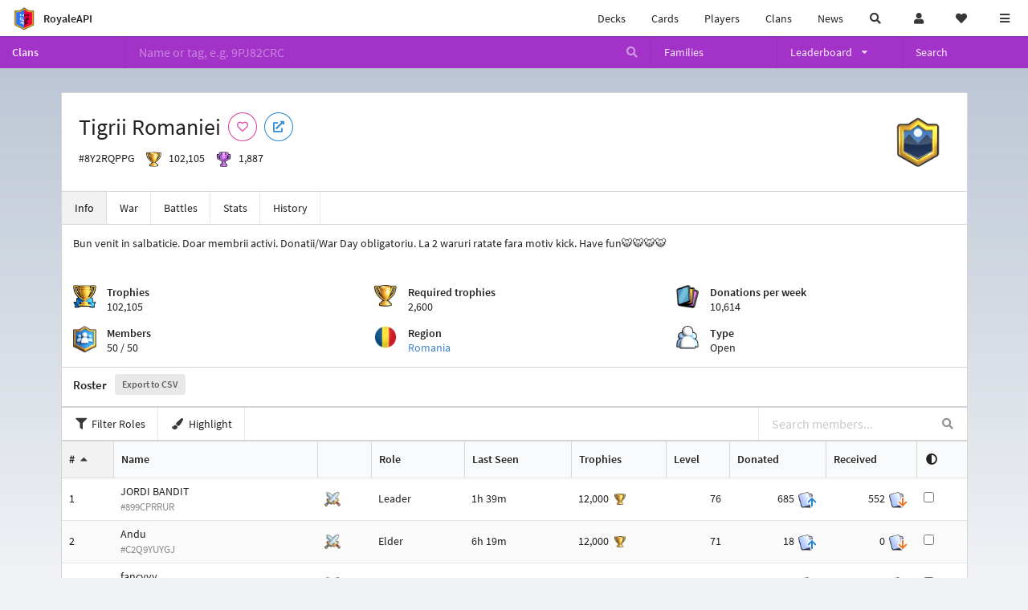

--- FILE ---
content_type: text/html; charset=utf-8
request_url: https://royaleapi.com/clan/8Y2RQPPG
body_size: 22473
content:

<!DOCTYPE html>
    <html lang="en">

<head>    <meta charset="UTF-8"/>
    <meta name="viewport" content="width=device-width, initial-scale=1"/>
    <title>Tigrii Romaniei #8Y2RQPPG | Clan - RoyaleAPI</title>

<link rel="apple-touch-icon" sizes="57x57" href="https://royaleapi.com/static/img/favicon2/apple-icon-57x57.png?t=ad39e8ebc">
<link rel="apple-touch-icon" sizes="60x60" href="https://royaleapi.com/static/img/favicon2/apple-icon-60x60.png?t=d6c57df4c">
<link rel="apple-touch-icon" sizes="72x72" href="https://royaleapi.com/static/img/favicon2/apple-icon-72x72.png?t=38d77b57c">
<link rel="apple-touch-icon" sizes="76x76" href="https://royaleapi.com/static/img/favicon2/apple-icon-76x76.png?t=9f254eaac">
<link rel="apple-touch-icon" sizes="114x114" href="https://royaleapi.com/static/img/favicon2/apple-icon-114x114.png?t=6a4b7f8ec">
<link rel="apple-touch-icon" sizes="120x120" href="https://royaleapi.com/static/img/favicon2/apple-icon-120x120.png?t=52854523c">
<link rel="apple-touch-icon" sizes="144x144" href="https://royaleapi.com/static/img/favicon2/apple-icon-144x144.png?t=1a1a1059c">
<link rel="apple-touch-icon" sizes="152x152" href="https://royaleapi.com/static/img/favicon2/apple-icon-152x152.png?t=06ddc337c">
<link rel="apple-touch-icon" sizes="180x180" href="https://royaleapi.com/static/img/favicon2/apple-icon-180x180.png?t=f29fa7edc">
<link rel="icon" type="image/png" sizes="192x192"  href="https://royaleapi.com/static/img/favicon2/android-icon-192x192.png?t=22f051bec">
<link rel="icon" type="image/png" sizes="32x32" href="https://royaleapi.com/static/img/favicon2/favicon-32x32.png?t=928771c9c">
<link rel="icon" type="image/png" sizes="96x96" href="https://royaleapi.com/static/img/favicon2/favicon-96x96.png?t=c1c529c8c">
<link rel="icon" type="image/png" sizes="16x16" href="https://royaleapi.com/static/img/favicon2/favicon-16x16.png?t=bdf872bec">

<meta name="msapplication-TileColor" content="#ffffff">
<meta name="msapplication-TileImage" content="https://royaleapi.com/static/img/favicon2/ms-icon-144x144.png?t=1a1a1059c">
<meta name="theme-color" content="#ffffff">

<link rel="manifest" href="/manifest.json?url=http%3A//royaleapi.com/clan/8Y2RQPPG">
<link rel="mask-icon" href="https://royaleapi.com/static/img/favicon/safari-pinned-tab.svg?t=c175d491c" color="#5bbad5">
<link rel="shortcut icon" href="https://royaleapi.com/favicon.ico">
<meta name="msapplication-config" content="https://royaleapi.com/static/img/favicon/browserconfig.xml?t=b1e51498c">
<meta name="theme-color" content="#ffffff">
<link rel="preload" href="https://cdn.royaleapi.com/static/fonts/source-sans-pro-v14-latin-regular.woff2" as="font" type="font/woff2" crossorigin>
<link rel="preconnect" href="https://cdn.royaleapi.com" crossorigin>
<link rel="preconnect" href="https://www.google-analytics.com">
<link rel="preconnect" href="https://a.pub.network/" crossorigin />
<link rel="preconnect" href="https://b.pub.network/" crossorigin />
<link rel="preconnect" href="https://c.pub.network/" crossorigin />
<link rel="preconnect" href="https://d.pub.network/" crossorigin />
<link rel="preconnect" href="https://c.amazon-adsystem.com" crossorigin />
<link rel="preconnect" href="https://s.amazon-adsystem.com" crossorigin />
<link rel="preconnect" href="https://secure.quantserve.com/" crossorigin />
<link rel="preconnect" href="https://rules.quantcount.com/" crossorigin />
<link rel="preconnect" href="https://pixel.quantserve.com/" crossorigin />
<link rel="preconnect" href="https://cmp.quantcast.com/" crossorigin />
<link rel="preconnect" href="https://btloader.com/" crossorigin />
<link rel="preconnect" href="https://api.btloader.com/" crossorigin />
<link rel="preconnect" href="https://confiant-integrations.global.ssl.fastly.net" crossorigin />
    <link rel="alternate" href="https://royaleapi.com/clan/8Y2RQPPG?lang=de" hreflang="de" />
<link rel="alternate" href="https://royaleapi.com/clan/8Y2RQPPG?lang=en" hreflang="en" />
<link rel="alternate" href="https://royaleapi.com/clan/8Y2RQPPG?lang=es" hreflang="es" />
<link rel="alternate" href="https://royaleapi.com/clan/8Y2RQPPG?lang=fr" hreflang="fr" />
<link rel="alternate" href="https://royaleapi.com/clan/8Y2RQPPG?lang=it" hreflang="it" />
<link rel="alternate" href="https://royaleapi.com/clan/8Y2RQPPG?lang=ja" hreflang="ja" />
<link rel="alternate" href="https://royaleapi.com/clan/8Y2RQPPG?lang=ko" hreflang="ko" />
<link rel="alternate" href="https://royaleapi.com/clan/8Y2RQPPG?lang=nl" hreflang="nl" />
<link rel="alternate" href="https://royaleapi.com/clan/8Y2RQPPG?lang=pl" hreflang="pl" />
<link rel="alternate" href="https://royaleapi.com/clan/8Y2RQPPG?lang=pt" hreflang="pt" />
<link rel="alternate" href="https://royaleapi.com/clan/8Y2RQPPG?lang=ru" hreflang="ru" />
<link rel="alternate" href="https://royaleapi.com/clan/8Y2RQPPG?lang=vi" hreflang="vi" />
<link rel="alternate" href="https://royaleapi.com/clan/8Y2RQPPG?lang=zh" hreflang="zh-Hans" />
<link rel="alternate" href="https://royaleapi.com/clan/8Y2RQPPG?lang=zh_Hant" hreflang="zh-Hant" />
<link rel="canonical" href="https://royaleapi.com/clan/8Y2RQPPG?lang=en"/>

        <meta name="google" content="notranslate"/>
    <!-- Rich Link Preview -->
    <meta name="title" content="Tigrii Romaniei #8Y2RQPPG | Clan - RoyaleAPI">
    <meta name="description" content="Bun venit in salbaticie. Doar membrii activi. Donatii/War Day obligatoriu. La 2 waruri ratate fara motiv kick. Have fun🐯🐯🐯🐯">
        <meta name="keywords"
              content="Clash Royale, stats, analytics, decks, esports, API, chests, RoyaleAPI, statistics, meta, best, cards, pro">
    <meta property="og:title" content="Tigrii Romaniei #8Y2RQPPG | Clan - RoyaleAPI">
    <meta property="og:type" content="website">
    <meta property="og:site_name" content="RoyaleAPI">
    <meta property="og:url" content="https://royaleapi.com/clan/8Y2RQPPG">
    <!-- End: Rich Link Preview -->
    <meta name="twitter:card" content="summary"/>
    <meta name="twitter:site" content="@RoyaleAPI">
    <meta name="twitter:site:id" content="901152315301806080">
    <meta name="twitter:creator" content="@RoyaleAPI">
    <meta name="twitter:creator:id" content="901152315301806080">
    <meta name="twitter:title" content="Tigrii Romaniei #8Y2RQPPG | Clan - RoyaleAPI">
    <meta name="twitter:description" content="Bun venit in salbaticie. Doar membrii activi. Donatii/War Day obligatoriu. La 2 waruri ratate fara motiv kick. Have fun🐯🐯🐯🐯">
    <link rel="search" type="application/opensearchdescription+xml" title="RoyaleAPI" href="/opensearch.xml"/>

        <meta property="og:image:width" content="127">
        <meta property="og:image:height" content="151">
        <meta property="og:image" content="https://cdns3.royaleapi.com/cdn-cgi/image/w=64,h=64,format=auto/static/img/badge/Twin_Peaks_01.png">

        <meta property="og:description" content="Bun venit in salbaticie. Doar membrii activi. Donatii/War Day obligatoriu. La 2 waruri ratate fara motiv kick. Have fun🐯🐯🐯🐯">


<!-- Google Tag Manager -->
<script>(function(w,d,s,l,i){w[l]=w[l]||[];w[l].push({'gtm.start':
new Date().getTime(),event:'gtm.js'});var f=d.getElementsByTagName(s)[0],
j=d.createElement(s),dl=l!='dataLayer'?'&l='+l:'';j.async=true;j.src=
'https://www.googletagmanager.com/gtm.js?id='+i+dl;f.parentNode.insertBefore(j,f);
})(window,document,'script','dataLayer','GTM-TCGM34G');</script>
<!-- End Google Tag Manager -->
    <script>
        window.__royaleapi_t = 1769345184;
        window.__royaleapi_a = 1;
    </script>

        


            <link rel="stylesheet" href="https://a.pub.network/royaleapi-com/cls.css">
            <script data-cfasync="false" type="text/javascript">
                var freestar = freestar || {};
                freestar.queue = freestar.queue || [];
                freestar.config = freestar.config || {};
                freestar.config.enabled_slots = [];
                freestar.initCallback = function () {
                    (freestar.config.enabled_slots.length === 0) ? freestar.initCallbackCalled = false : freestar.newAdSlots(freestar.config.enabled_slots)
                }
            </script>
            <script src="https://a.pub.network/royaleapi-com/pubfig.min.js" data-cfasync="false" async></script>





    <!-- App scripts -->
            <link rel="stylesheet" href="https://cdn.royaleapi.com/static/fomantic-2.8/dist/semantic.min.css?t=b3492b24c">

            <link rel="stylesheet" href="https://cdn.royaleapi.com/static/scss/app.css?t=20264f2dc">

            <link
            rel="stylesheet"
            href="https://cdn.royaleapi.com/static/scss/app_defer.css?t=74a8395ac"
            media="print"
            onload="this.media='all'; this.onload = null"
    >
    <noscript>
        <link rel="stylesheet" href="https://cdn.royaleapi.com/static/scss/app_defer.css?t=74a8395ac">
    </noscript>

                <script data-cfasync="false"  type="text/javascript" src="https://cdn.royaleapi.com/static/jslib/jquery/jquery-3.5.1.min.js?t=c76448a1c" crossorigin="anonymous"></script>

        <script src="https://cdnjs.cloudflare.com/ajax/libs/mobile-detect/1.4.4/mobile-detect.min.js"></script>
                <script data-cfasync="false"  type="text/javascript" src="https://cdn.royaleapi.com/static/fomantic-2.8/dist/semantic.min.js?t=4607d0a7c" crossorigin="anonymous"></script>



    
    <link rel="stylesheet" type="text/css" href="https://cdn.datatables.net/1.10.16/css/dataTables.semanticui.min.css"/>
    <style type="text/css">
        .arena_icon {
            display: inline-block !important;
        }

        #roster td a {
            display: block;
        }

        #roster td .ui.list {
            margin-top: 0.5rem;
        }

        #roster td.crowns img {
            width: auto;
            height: 1.4rem;
            vertical-align: middle;
            margin-left: 0.2rem;
        }

        #roster td.donations img {
            width: auto;
            height: 1.4rem;
            vertical-align: middle;
            margin-left: 0.2rem;
        }

        @media only screen and (max-width: 768px) {
            .mobile-hide {
                display: none;
            }

            #roster th.mobile-hide {
                display: none;
            }

            #roster td.mobile-hide {
                display: none;
            }

            .mobile-show .meta {
                font-weight: 400 !important;
                display: block;
                color: rgba(1, 1, 1, 0.7);
            }

            .mobile-show .icon-meta {
                content: ' ';
                background-size: contain;
                background-position: left center;
                background-repeat: no-repeat;
                display: inline-block;
                padding-left: 2rem;
            }

            .mobile-show .icon-meta.donations {
                background-image: url(/static/img/icon/ic-cards.png);
            }

            .mobile-show .icon-meta.crowns {
                background-image: url(/static/img/icon/ic-crowns.png);
                height: calc(100% - 0.5rem)
            }

            #roster.ui.table td.inactivity, #roster th.inactivity {
                width: 20px;
                height: 20px;
                padding: 0 !important;
                margin: 0 !important;
            }

            .clan_stats h5 {
                margin: 0 !important;
            }

        }

        #inactivity_filter_menu {
            height: 48px !important;
        }

        .inactivity img {
            height: 2rem !important;
            border: 1px solid white !important;
        }

        th.inactivity, td.inactivity {
            width: 5px !important;
            margin: 0 !important;
            padding: 0 !important;
            border-left: 0;
            border-right: 0;
        }

        tbody tr.inactive_trophies .in_trophies img {
            visibility: visible;
        }

        tbody tr .in_trophies img {
            visibility: hidden;
        }

        th.inactivity.in_crowns, td.inactivity.in_crowns {
            padding-right: 1rem !important;
        }

        div.join_status {
            font-size: 0.7rem;
            background-color: rgb(255, 248, 179) !important;
            line-height: 1rem;
        }

        .clan_stats .content {
            background-position: top left;
            background-repeat: no-repeat;
            background-size: 2rem;
            padding-left: 3rem;
        }

        .clan_stats h5 {
            margin: 1rem 0 0 0 !important;
        }

        div.mobile-member-summary div {
            width: 30%;
            display: inline-block;
        }

        /**
        Inactivity container
        hidden on load
         */
        .inactivity_content {
            display: none;
            cursor: pointer;
        }

        .last_seen {
            color: rgb(139, 139, 139);
            font-size: 0.9rem;
            margin-top: -0.1rem;
            margin-left: 0.2rem;
        }

        .muted {
            color: rgb(139, 139, 139);
            font-size: 0.9rem;
        }


    </style>
</head>
<body class="">
<!-- Google Tag Manager (noscript) -->
<noscript><iframe src="https://www.googletagmanager.com/ns.html?id=GTM-TCGM34G"
height="0" width="0" style="display:none;visibility:hidden"></iframe></noscript>
<!-- End Google Tag Manager (noscript) --><div id="__royaleapi_meta" data-country="US"></div>
<!-- Sidebar -->

<!-- End Sidebar -->

<!-- always on topnav -->
    <div id="top_menu" class="ui borderless fluid menu fixed top">
        <a class="brand item header" href="/">
            <img src="https://cdn.royaleapi.com/static/img/branding/royaleapi-logo-128.png?t=feb800c3c" style="height:2rem; width: 2rem;" alt="RoyaleAPI"/>
            <span class="mobile-hide" style="padding-left:0.7rem;">RoyaleAPI</span>
        </a>
        <div class="right compact menu">
            <a class="mobile-hide nav item" href="/decks">
Decks            </a>
            <a class="mobile-hide nav item" href="/cards/popular?time=7d&mode=grid&cat=Ranked&sort=rating">
Cards            </a>
            <a class="mobile-hide nav item" href="/players">
Players            </a>
            <a class="mobile-hide nav item" href="/clans">
Clans            </a>
            <a class="mobile-hide nav item" href="/blog">
News            </a>
            <!-- Unified search -->
            <div id="search_all_button" class="link item">
                <i class="search icon"></i>
            </div>

            <!-- login -->
    <a id="user_button" class="link item" href="/login">
        <i class="user icon"></i>
    </a>

            <!-- Saved -->
            <div id="top-fave" class="ui dropdown item">
                <i class="heart icon"></i>
                <div id="player_saved_menu" class="menu">
                </div>
            </div>
            <div id="sidebar-toggle" class="link item">
                <i class="content icon"></i>
            </div>
        </div>
    </div>
<div class="pusher">


<div id="global_search_segment" class="ui attached segment global_search hidden">
    <div class="content">
            <form class="ui form global_search" action="/player/search/results" method="get">
        <div class="player_search_container ui fluid search">
            <div class="field" data-name="player">
                <label>Player</label>
                <div class="ui icon large input">
                    <input class="prompt" data-section="player" type="text" name="q" placeholder="Name or tag, e.g. C0G20PR2"/>
                    <i class="search link icon"></i>
                </div>
            </div>
            <div class="results"></div>
        </div>
    </form>

            <form class="ui form global_search" action="/clan" method="get">
        <div class="clan_search_container ui fluid search">
            <div class="field" data-name="clan">
                <label>Clan</label>
                <div class="ui icon large input">
                    <input class="prompt" data-section="clan" type="text" name="q" placeholder="Name or tag, e.g. 9PJ82CRC"/>
                    <i class="search link icon"></i>
                </div>
            </div>
            <div class="results"></div>
        </div>
    </form>

            <form class="ui form global_search" action="/tournament" method="get">
        <div class="tournament_search_container ui fluid search">
            <div class="field" data-name="tournament">
                <label>Tournament</label>
                <div class="ui icon large input">
                    <input class="prompt" data-section="tournament" type="text" name="q" placeholder="Name or tag"/>
                    <i class="search link icon"></i>
                </div>
            </div>
            <div class="results"></div>
        </div>
    </form>

            <form class="ui form global_search" action="/blog/search" method="get">
        <div class="blog_search_container ui fluid search">
            <div class="field" data-name="blog">
                <label>Blog</label>
                <div class="ui icon large input">
                    <input class="prompt" data-section="blog" type="text" name="q" placeholder="Search"/>
                    <i class="search link icon"></i>
                </div>
            </div>
            <div class="results"></div>
        </div>
    </form>

        <button class="ui icon button" id="global_search_close_button">
            <i class="close icon"></i>
        </button>
    </div>
</div>








<div id="topbar">
    <div class="ui attached segment">
        <div class="nav_aux_container">
            <div class="creator_code_segment item">
                <img class="ui mini image floated left margin0" src="https://cdn.royaleapi.com/static/img/ui/creator-code_128-fs8.png?t=a3b3881bc" alt="Creator Code" style="height:1.5rem;width:auto;"/>
                <!--googleoff: all-->Creator Code<!--googleon: all-->
                <strong>RoyaleAPI</strong>
            </div>
            <div class="language_selector_segment item">
<div id="language_sidebar_button" class="link item language_button" style="text-align: right;">
            <i class="us flag"></i>
            English
</div>            </div>

        </div>
        <div class="nav_container main">
            <a class="item" href="/decks/popular">
Decks            </a>
            <a class="item" href="/deck-builder">
Deck Builder            </a>
            <a class="item" href="/cards/popular?time=7d&mode=grid&cat=Ranked&sort=rating">
Cards            </a>
            <a class="item" href="/players">
Players            </a>
            <a class="item" href="/clans">
Clans            </a>
            <a class="item" href="/esports">
Esports            </a>

            <a class="item" href="/blog">
News + Blog            </a>

            <a class="item" href="/strategy">
Strategy            </a>
            <a class="item" href="/tournaments">
Tournaments            </a>


                                        <a class="item" href="/decks/popular?time=1d&sort=rating&type=Event_Blizzard_Mode_2026">

        <div class="icon_container " style="background-image:url(https://cdns3.royaleapi.com/cdn-cgi/image/w=64,h=64,format=auto/static/img/ui/snowstorm.png); border-radius:4px"></div>
            Decks 
    </a>
                <a class="item" href="/decks/popular?time=1d&sort=rating&inc=ice-golem-hero">
        <div class="icon_container icon-card-ev1-legendary" style="background-image:url(https://cdns3.royaleapi.com/cdn-cgi/image/q=80,w=75,h=90,format=auto/static/img/cards/v8-7d088998/ice-golem-hero.png);"></div>
Decks    </a>
                <a class="item" href="/decks/popular?time=1d&sort=rating&inc=wizard-hero">
        <div class="icon_container icon-card-ev1-legendary" style="background-image:url(https://cdns3.royaleapi.com/cdn-cgi/image/q=80,w=75,h=90,format=auto/static/img/cards/v8-7d088998/wizard-hero.png);"></div>
Decks    </a>




        </div>


        <h5 class="ui header secondary">
            RoyaleAPI
        </h5>
        <div class="nav_container secondary">
            <a class="item" href="/about">
About Us            </a>
            <a class="item" href="/donate">
Donate            </a>
            <a class="item" href="https://brand.royaleapi.com" target="_blank">
Brand            </a>
            <a class="item" href="https://help.royaleapi.com" target="_blank">
Help            </a>
            <a class="item" href="https://support.royaleapi.com" target="_blank">
Support            </a>
            <a class="item" href="/contact">
Contact Us            </a>
            <a class="item" href="/privacy">Privacy Policy</a>
            <a class="item" href="/tos">Terms of Service</a>
        </div>

        <h5 class="ui header secondary topmargin0">
            Social
        </h5>

        <div class="nav_container secondary">
            <a class="item" href="https://twitter.com/RoyaleAPI">
                <i class="icon icon-royaleapi icon-twitter">        <svg xmlns="http://www.w3.org/2000/svg" width="1em" height="1em" viewBox="0 0 24 24"><path fill="none" stroke="currentColor" stroke-linecap="round" stroke-linejoin="round" stroke-width="1.5" d="m3 21l7.548-7.548M21 3l-7.548 7.548m0 0L8 3H3l7.548 10.452m2.904-2.904L21 21h-5l-5.452-7.548" color="currentColor"/></svg>
</i>
                X (Twitter)
            </a>
            <a class="item" href="https://facebook.com/RoyaleAPI">
                <i class="facebook icon"></i>
                Facebook
            </a>
            <a class="item" href="https://instagram.com/RoyaleAPI">
                <i class="instagram icon"></i>
                Instagram
            </a>
            <a class="item" href="https://www.reddit.com/r/RoyaleAPI/">
                <i class="reddit icon"></i>
                Reddit
            </a>
            <a class="item" href="https://youtube.com/c/RoyaleAPI">
                <i class="youtube icon"></i>
                YouTube
            </a>
            <a class="item" href="https://discord.royaleapi.com">
                <i class="discord icon"></i>
                Discord
            </a>
            <a class="item" href="https://github.com/RoyaleAPI">
                <i class="github icon"></i>
                Github
            </a>
            <a class="item" href="https://www.tiktok.com/@royaleapi1">
                <i class="icon icon-royaleapi">        <svg xmlns="http://www.w3.org/2000/svg" width="1em" height="1em" viewBox="0 0 24 24"><path fill="currentColor" d="M16.6 5.82s.51.5 0 0A4.278 4.278 0 0 1 15.54 3h-3.09v12.4a2.592 2.592 0 0 1-2.59 2.5c-1.42 0-2.6-1.16-2.6-2.6c0-1.72 1.66-3.01 3.37-2.48V9.66c-3.45-.46-6.47 2.22-6.47 5.64c0 3.33 2.76 5.7 5.69 5.7c3.14 0 5.69-2.55 5.69-5.7V9.01a7.35 7.35 0 0 0 4.3 1.38V7.3s-1.88.09-3.24-1.48"/></svg>
</i>
                Tiktok
            </a>
        </div>
    </div>

</div>    <!--googleoff: all-->
    <!--googleon: all-->
        <!--googleoff: all-->
        <div class="ui attached error message margin0 adblock_message hidden">
        </div>
        <!--googleon: all-->


    <!-- Page Contents -->
    <div id="page_content_container">
        <div id="fullpage_screenshot_branding" class="ui attached borderless stackable menu" style="display:none;">
            <div class="ui header item">
                <img class="ui small image" src="https://cdn.royaleapi.com/static/img/branding/royaleapi-logo-128.png?t=feb800c3c"/>
                RoyaleAPI
            </div>
            <div class="item">https://royaleapi.com/clan/8Y2RQPPG</div>
            <div id="fullpage_screenshot_datetime" class="right item"></div>
        </div>
        <div id="page_content">
    <!-- clan family url prefix -->




<style>
    .section-header {
        width: 100%;
        height: 2rem;
        border: 0 !important;
    }

    .nav_menu {
        display: flex;
    }
</style>


<form id="clan_search_attached_form" class="ui fluid form" action="/clan">
    <div class="ui attached purple inverted menu nav_menu">
        <a class="header item" href="/clans" style="flex:1;">Clans</a>
        <div class="ui search item mobile-hide" style="flex:5;">
            <div class="ui transparent icon input">
                <input id="clan_search_input" name="q" class="prompt" type="text"
                       placeholder="Name or tag, e.g. 9PJ82CRC">
                <i class="inverted search link icon"></i>
            </div>
        </div>
        <a class="item" href="/clans/families" style="flex:1;">
            <span>Families</span>
        </a>
        <div class="ui dropdown item" style="flex:1;">
            <span>Leaderboard</span>
            <i class="dropdown icon"></i>
            <div class="menu">
                <a class="item" href="/clans/leaderboard">
Ladder                </a>
                <a class="item" href="/clans/war">
War                </a>
            </div>
        </div>
        <a class="item" href="/clans/search" style="flex:1;">Search</a>
    </div>
    <div class="ui error message attached segment" style=" border:none;">
        Please enter a value
    </div>

</form>




        <!-- clan info -->

<!-- BG -->
<div id="player-bg" class="mobile-hide"></div>
    <div class="ui hidden divider mobile-hide" style="margin:1rem;"></div>

<div class="ui container sidemargin0">
<style type="text/css">
    .p_header_container {
        display: flex;
        align-items: center;
    }

    .p_head_item {
        margin-right: 0.5rem;
    }

    .p_head_item .button {
        margin: 0.2rem;
    }
    .more_popup_button {
        padding: 0.5rem !important;

    }

</style>
    <div class="ui  attached padded segment" style="margin-top:0;">
        <div style="float:right; text-align:center; width:20vw; max-width:10rem; position:relative;">
            <img class="ui floated tiny right image" src="https://cdn.royaleapi.com/static/img/badge/gold-1/Twin_Peaks_01.png?t=b36bce4fc"/>
        </div>

        <div class="p_header_container">
            <div class="p_head_item">
                <h1 class="ui header margin0">
                    Tigrii Romaniei
                </h1>
            </div>
            <div class="p_head_item mobile-show">
                <div class="ui icon button more_popup_button">
                    <i class="horizontal ellipsis icon"></i>
                </div>
                <div class="ui flowing popup transition hidden">
    

        <div class="follow_button ui basic  pink icon circular button button_popup "
             data-action="follow"
             data-content="Follow clan"
             data-position="top center"
                        data-category="clan"
        data-tag="8Y2RQPPG"
        data-name="Tigrii Romaniei"
        data-badge_name="Twin_Peaks_01"

        >
            <i class="outline heart icon"></i>
        </div>

<a
        href="clashroyale://clanInfo?id=8Y2RQPPG"
        target="_blank"
        class="ui circular icon blue basic button  button_popup"
        data-content="Open in Clash Royale"
        data-position="top center"
>
    <i class="external icon"></i>
</a>                </div>
            </div>
            <div class="p_head_item mobile-hide">
    

        <div class="follow_button ui basic  pink icon circular button button_popup "
             data-action="follow"
             data-content="Follow clan"
             data-position="top center"
                        data-category="clan"
        data-tag="8Y2RQPPG"
        data-name="Tigrii Romaniei"
        data-badge_name="Twin_Peaks_01"

        >
            <i class="outline heart icon"></i>
        </div>

<a
        href="clashroyale://clanInfo?id=8Y2RQPPG"
        target="_blank"
        class="ui circular icon blue basic button  button_popup"
        data-content="Open in Clash Royale"
        data-position="top center"
>
    <i class="external icon"></i>
</a>            </div>

        </div>
        <div class="ui horizontal list" style="margin-top:0.5rem;">
            <div class="item">
                #8Y2RQPPG
            </div>
            <div class="item">
                <img class="ui verytiny image" src="/static/img/ui/64x64/trophy.png"/>
                102,105
            </div>
            <div class="item">
                <img class="ui verytiny image" src="/static/img/ui/64x64/cw-trophy.png"/>
                1,887
            </div>
        </div>
        <div style="clear:both">
        </div>
    </div>

<script>
    $(document).ready(function() {
        $('.more_popup_button').popup({
            position: 'bottom center',
            on: 'click',
        });
    })
</script>






<div class="ui attached menu scrolling_menu clan__menu single_menu_level">
    <a class="item active" href="/clan/8Y2RQPPG">
Info    </a>
    <a class="item " href="/clan/8Y2RQPPG/war">
War    </a>
    <a class="item " href="/clan/8Y2RQPPG/battles">
Battles    </a>
    <a class="item " href="/clan/8Y2RQPPG/stats">
Stats    </a>
    <a class="item " href="/clan/8Y2RQPPG/history">
History    </a>
</div>

<!-- Battle sub nav -->

<!-- Clan War -->

<!-- Clan History -->

</div>
        <div class="ui attached container sidemargin0 content_container">
            <div class="ui attached segment">
                <div class="ui grid clan_stats">
                    <div class="one column row">
                        <div class="column">Bun venit in salbaticie. Doar membrii activi. Donatii/War Day obligatoriu. La 2 waruri ratate fara motiv kick. Have fun🐯🐯🐯🐯</div>
                    </div>
                    <div class="doubling three column row">
                        <div class="column">
                            <div class="content" style="background-image:url(https://cdns3.royaleapi.com/cdn-cgi/image//static/img/ui/trophy-ribbon.png)">
                                <h5 class="ui header">Trophies</h5>
                                <div class="value">102,105</div>
                            </div>
                        </div>
                        <div class="column">
                            <div class="content" style="background-image:url(https://cdns3.royaleapi.com/cdn-cgi/image//static/img/ui/trophy.png)">
                                <h5 class="ui header">Required trophies</h5>
                                <div class="value">2,600</div>
                            </div>
                        </div>
                        <div class="column">
                            <div class="content" style="background-image:url(https://cdns3.royaleapi.com/cdn-cgi/image//static/img/ui/cards.png)">
                                <h5 class="ui header">Donations per week</h5>
                                <div class="value">10,614</div>
                            </div>
                        </div>
                        <div class="column">
                            <div class="content" style="background-image:url(https://cdn.royaleapi.com/static/img/ui/social.png?t=81a72ae0c)">
                                <h5 class="ui header">Members</h5>
                                <div class="value">50 / 50</div>
                            </div>
                        </div>
                        <div class="column">
                            <div class="content"
                                 style="background-image:url(https://cdn.royaleapi.com/static/img/flags2/ro.png?t=d0716030c)">
                                <h5 class="ui header">Region</h5>
                                <a class="value" href="/clans/leaderboard/ro">Romania</a>
                            </div>
                        </div>
                        <div class="column">
                            <div class="content" style="background-image:url(https://cdns3.royaleapi.com/cdn-cgi/image//static/img/ui/people.png)">
                                <h5 class="ui header">Type</h5>
                                <div class="value">Open</div>
                            </div>
                        </div>
                    </div>
                </div>
            </div>

            <!-- roster -->
            <div class="ui attached segment">
                <h4 class="ui header">
                    Roster
                    <a class="ui label" href="/clan/8Y2RQPPG/csv" target="_blank">Export to CSV</a>
                </h4>
            </div>
            <!-- Clan history legend -->

            <!-- roster filter -->
            <div id="table-filter" class="tablefilter "
                 style="padding-top:0; padding-bottom:0; margin:0;">
                <div class="ui stackable menu attached ">
                    <div class="ui pointing dropdown link item">
                        <i class="filter icon"></i>
                        <span class="text">Filter Roles</span>
                        <div class="menu">
                            <a class="rolefilter item">Leader</a>
                            <a class="rolefilter item">Co-Leader</a>
                            <a class="rolefilter item">Elder</a>
                            <a class="rolefilter item">Member</a>
                            <a class="rolefilter item">All</a>
                        </div>
                    </div>
                    <div class="ui pointing dropdown link item">
                        <i class="paint brush icon"></i>
                        <span class="text">Highlight</span>
                        <div class="menu">
                            <a class="rowhighlight item">Roles</a>
                            <a class="rowhighlight item">Clear</a>
                        </div>
                    </div>
                    <div class="right menu">
                        <div class="ui right aligned category search item">
                            <div class="ui transparent icon input">
                                <input id="membersearch" class="prompt" type="text"
                                       placeholder="Search members...">
                                <i class="search link icon"></i>
                            </div>
                            <div class="results"></div>
                        </div>
                    </div>
                </div>
            </div>

            <!-- Compare -->
            <div class="row attached">
                <div id="compare-selection-container" class="ui hidden borderless attached menu "
                     style="display:none;">
                    <div class="ui header item">Compare:</div>
                    <div class="item">
                        <div id="compare-selection" class="ui teal labels">

                        </div>
                    </div>
                    <div class="right item">
                        <button class="ui button">Go</button>
                    </div>
                </div>
            </div>
            <!-- END: Compare -->

            <!-- Clan Activity -->
            <div class="inactivity_content">
                <div class="row attached">
                    <div class="ui lightwash attached menu">
                        <div class="item">Inactivity</div>
                                                    <div class="inactivity_time item link" data-time="7d">7d</div>

                                                    <div class="inactivity_time item link" data-time="14d">14d</div>

                                                    <div class="inactivity_time item link" data-time="28d">28d</div>

                    </div>
                    <div id="inactivity_filter_menu" class="ui attached  mini three item menu sticky">
                        <div class="link filter_inactive reset item  active ">
                            <i class="icon filter"></i>
                            Reset Filters
                        </div>
                        <div class="link filter_inactive trophies item orange active">
                            <i class="icon trophy"></i>
                            Trophies
                        </div>
                        <div class="link filter_inactive donations item blue active">
                            <i class="icon square"></i>
                            Donations
                        </div>
                    </div>
                </div>
            </div>
            <!-- END: Clan Activity -->

            <!-- Roster -->
            <div class="row attached">
                <div id="ajax_dimmer" class="ui inverted dimmer">
                    <div class="ui loader"></div>
                </div>

                <table id="roster" class="ui unstackable hover striped  attached compact  sortable table">
                    <thead>
                    <tr>
                        <th class="sorted ascending">#</th>
                        <th id="table_th_name">Name</th>
                        <th class="inactivity_content inactivity in_trophies" style="border-left: 0; border-right: 0;">
                            <img class="inactive_bar" src="https://cdns3.royaleapi.com/cdn-cgi/image//static/img/ui/inactivity-trophies.png"/>
                        </th>
                        <th class="inactivity_content inactivity in_donations" style="border-left: 0; border-right: 0;">
                            <img class="inactive_bar" src="https://cdns3.royaleapi.com/cdn-cgi/image//static/img/ui/inactivity-donations.png"/>
                        </th>
                        <th class="mobile-hide tablet-hide"></th>
                        <th class="mobile-hide role">Role</th>
                        <th class="mobile-hide tablet-hide">Last Seen</th>
                        <th>
                            <span class="mobile-show"><i class="trophy icon"></i></span><span class="mobile-hide">Trophies</span>
                        </th>
                        <th class="mobile-hide">Level</th>
                        <th class="mobile-hide donations">Donated</th>
                        <th class="mobile-hide donations">Received</th>
                        <th class="mobile-hide"><i class="adjust icon"></i></th>
                    </tr>
                    </thead>
                    <tbody>
                        <tr data-tag="899CPRRUR" data-role="Leader"
                            class="role-Leader tr_member force_single_line_hidden">
                            <td data-sort-value="1">1</td>
                            <td data-sort-value=JORDI BANDIT>
                                <a class="block member_link" data-tag="899CPRRUR"
                                   href="/player/899CPRRUR">
                                    JORDI BANDIT
                                    <div class="mobile-hide muted">
                                        #899CPRRUR
                                    </div>
                                    <div class="mobile-show">
                                        <span class="last_seen i18n_duration_short" data-seconds=""
                                              data-datetime="20260125T212218.000Z">
                                            1h 39m ago
                                        </span>
                                    </div>
                                </a>
                                <div class="mobile-show">
                                    <div class="meta">
                                        Leader
                                    </div>
                                </div>
                                <div class="mobile-show mobile-member-summary">
                                    <div>
                                            <i class="big icons">
        <img class="ui verytiny image" src="https://cdns3.royaleapi.com/cdn-cgi/image//static/img/icon/ic-cards.png"/>
        <i class="corner blue arrow up icon"></i>
    </i>

                                        685
                                    </div>
                                    <div>
                                            <i class="big icons">
        <img class="ui verytiny image" src="https://cdns3.royaleapi.com/cdn-cgi/image//static/img/icon/ic-cards.png"/>
        <i class="corner orange arrow down icon"></i>
    </i>

                                        552
                                    </div>
                                </div>
                                <div class="join_status" id="join-899CPRRUR"></div>
                            </td>
                            <td class="inactivity_content inactivity in_trophies">
                                <img class="inactive_bar" style="display:none;"
                                     src="https://cdns3.royaleapi.com/cdn-cgi/image//static/img/ui/inactivity-trophies.png"/>
                            </td>
                            <td class="inactivity_content inactivity in_donations">
                                <img class="inactive_bar" style="display:none;"
                                     src="https://cdns3.royaleapi.com/cdn-cgi/image//static/img/ui/inactivity-donations.png"/>
                            </td>
                            <td class="mobile-hide tablet-hide">
                                <a href="/player/899CPRRUR/battles">
                                    <img class="ui verytiny image" src="https://cdns3.royaleapi.com/cdn-cgi/image//static/img/ui/battle.png" alt="Battles">
                                </a>
                            </td>
                            <td class="mobile-hide"
                                data-sort-value="0">Leader</td>
                            <td class="mobile-hide tablet-hide"
                                data-sort-value="20260125T212218.000Z"
                            >
                                <div class="i18n_duration_short" data-seconds=""
                                     data-datetime="20260125T212218.000Z">
                                    1h 39m ago
                                </div>
                            </td>
                            <td class="clan_member_trophy"
                                data-sort-value="12000">
                                <div class="value">
                                    12,000
                                    <div class="clan_member_trophy_icon"></div>
                                </div>

                            </td>
                            <td class="right aligned mobile-hide"
                                data-sort-value="76">76</td>

                            <td class="donations right aligned mobile-hide"
                                data-sort-value="685">
                                685
                                    <i class="big icons">
        <img class="ui verytiny image" src="https://cdns3.royaleapi.com/cdn-cgi/image//static/img/icon/ic-cards.png"/>
        <i class="corner blue arrow up icon"></i>
    </i>

                            </td>
                            <td class="donations right aligned mobile-hide"
                                data-sort-value="552">
                                552
                                    <i class="big icons">
        <img class="ui verytiny image" src="https://cdns3.royaleapi.com/cdn-cgi/image//static/img/icon/ic-cards.png"/>
        <i class="corner orange arrow down icon"></i>
    </i>

                            </td>
                            <td class="mobile-hide">
                                <div class="">
                                    <input
                                            id="compare-checkbox-899CPRRUR"
                                            class="compareme"
                                            type="checkbox"
                                            data-tag="899CPRRUR"
                                            data-name="JORDI BANDIT"/>
                                </div>
                            </td>

                        </tr>
                        <tr data-tag="C2Q9YUYGJ" data-role="Elder"
                            class="role-Elder tr_member force_single_line_hidden">
                            <td data-sort-value="2">2</td>
                            <td data-sort-value=Andu>
                                <a class="block member_link" data-tag="C2Q9YUYGJ"
                                   href="/player/C2Q9YUYGJ">
                                    Andu
                                    <div class="mobile-hide muted">
                                        #C2Q9YUYGJ
                                    </div>
                                    <div class="mobile-show">
                                        <span class="last_seen i18n_duration_short" data-seconds=""
                                              data-datetime="20260125T164231.000Z">
                                            6h 19m ago
                                        </span>
                                    </div>
                                </a>
                                <div class="mobile-show">
                                    <div class="meta">
                                        Elder
                                    </div>
                                </div>
                                <div class="mobile-show mobile-member-summary">
                                    <div>
                                            <i class="big icons">
        <img class="ui verytiny image" src="https://cdns3.royaleapi.com/cdn-cgi/image//static/img/icon/ic-cards.png"/>
        <i class="corner blue arrow up icon"></i>
    </i>

                                        18
                                    </div>
                                    <div>
                                            <i class="big icons">
        <img class="ui verytiny image" src="https://cdns3.royaleapi.com/cdn-cgi/image//static/img/icon/ic-cards.png"/>
        <i class="corner orange arrow down icon"></i>
    </i>

                                        0
                                    </div>
                                </div>
                                <div class="join_status" id="join-C2Q9YUYGJ"></div>
                            </td>
                            <td class="inactivity_content inactivity in_trophies">
                                <img class="inactive_bar" style="display:none;"
                                     src="https://cdns3.royaleapi.com/cdn-cgi/image//static/img/ui/inactivity-trophies.png"/>
                            </td>
                            <td class="inactivity_content inactivity in_donations">
                                <img class="inactive_bar" style="display:none;"
                                     src="https://cdns3.royaleapi.com/cdn-cgi/image//static/img/ui/inactivity-donations.png"/>
                            </td>
                            <td class="mobile-hide tablet-hide">
                                <a href="/player/C2Q9YUYGJ/battles">
                                    <img class="ui verytiny image" src="https://cdns3.royaleapi.com/cdn-cgi/image//static/img/ui/battle.png" alt="Battles">
                                </a>
                            </td>
                            <td class="mobile-hide"
                                data-sort-value="2">Elder</td>
                            <td class="mobile-hide tablet-hide"
                                data-sort-value="20260125T164231.000Z"
                            >
                                <div class="i18n_duration_short" data-seconds=""
                                     data-datetime="20260125T164231.000Z">
                                    6h 19m ago
                                </div>
                            </td>
                            <td class="clan_member_trophy"
                                data-sort-value="12000">
                                <div class="value">
                                    12,000
                                    <div class="clan_member_trophy_icon"></div>
                                </div>

                            </td>
                            <td class="right aligned mobile-hide"
                                data-sort-value="71">71</td>

                            <td class="donations right aligned mobile-hide"
                                data-sort-value="18">
                                18
                                    <i class="big icons">
        <img class="ui verytiny image" src="https://cdns3.royaleapi.com/cdn-cgi/image//static/img/icon/ic-cards.png"/>
        <i class="corner blue arrow up icon"></i>
    </i>

                            </td>
                            <td class="donations right aligned mobile-hide"
                                data-sort-value="0">
                                0
                                    <i class="big icons">
        <img class="ui verytiny image" src="https://cdns3.royaleapi.com/cdn-cgi/image//static/img/icon/ic-cards.png"/>
        <i class="corner orange arrow down icon"></i>
    </i>

                            </td>
                            <td class="mobile-hide">
                                <div class="">
                                    <input
                                            id="compare-checkbox-C2Q9YUYGJ"
                                            class="compareme"
                                            type="checkbox"
                                            data-tag="C2Q9YUYGJ"
                                            data-name="Andu"/>
                                </div>
                            </td>

                        </tr>
                        <tr data-tag="8RG8GPGLQ" data-role="Elder"
                            class="role-Elder tr_member force_single_line_hidden">
                            <td data-sort-value="3">3</td>
                            <td data-sort-value=fancyyy>
                                <a class="block member_link" data-tag="8RG8GPGLQ"
                                   href="/player/8RG8GPGLQ">
                                    fancyyy
                                    <div class="mobile-hide muted">
                                        #8RG8GPGLQ
                                    </div>
                                    <div class="mobile-show">
                                        <span class="last_seen i18n_duration_short" data-seconds=""
                                              data-datetime="20260125T170129.000Z">
                                            6h ago
                                        </span>
                                    </div>
                                </a>
                                <div class="mobile-show">
                                    <div class="meta">
                                        Elder
                                    </div>
                                </div>
                                <div class="mobile-show mobile-member-summary">
                                    <div>
                                            <i class="big icons">
        <img class="ui verytiny image" src="https://cdns3.royaleapi.com/cdn-cgi/image//static/img/icon/ic-cards.png"/>
        <i class="corner blue arrow up icon"></i>
    </i>

                                        59
                                    </div>
                                    <div>
                                            <i class="big icons">
        <img class="ui verytiny image" src="https://cdns3.royaleapi.com/cdn-cgi/image//static/img/icon/ic-cards.png"/>
        <i class="corner orange arrow down icon"></i>
    </i>

                                        400
                                    </div>
                                </div>
                                <div class="join_status" id="join-8RG8GPGLQ"></div>
                            </td>
                            <td class="inactivity_content inactivity in_trophies">
                                <img class="inactive_bar" style="display:none;"
                                     src="https://cdns3.royaleapi.com/cdn-cgi/image//static/img/ui/inactivity-trophies.png"/>
                            </td>
                            <td class="inactivity_content inactivity in_donations">
                                <img class="inactive_bar" style="display:none;"
                                     src="https://cdns3.royaleapi.com/cdn-cgi/image//static/img/ui/inactivity-donations.png"/>
                            </td>
                            <td class="mobile-hide tablet-hide">
                                <a href="/player/8RG8GPGLQ/battles">
                                    <img class="ui verytiny image" src="https://cdns3.royaleapi.com/cdn-cgi/image//static/img/ui/battle.png" alt="Battles">
                                </a>
                            </td>
                            <td class="mobile-hide"
                                data-sort-value="2">Elder</td>
                            <td class="mobile-hide tablet-hide"
                                data-sort-value="20260125T170129.000Z"
                            >
                                <div class="i18n_duration_short" data-seconds=""
                                     data-datetime="20260125T170129.000Z">
                                    6h ago
                                </div>
                            </td>
                            <td class="clan_member_trophy"
                                data-sort-value="11530">
                                <div class="value">
                                    11,530
                                    <div class="clan_member_trophy_icon"></div>
                                </div>

                            </td>
                            <td class="right aligned mobile-hide"
                                data-sort-value="58">58</td>

                            <td class="donations right aligned mobile-hide"
                                data-sort-value="59">
                                59
                                    <i class="big icons">
        <img class="ui verytiny image" src="https://cdns3.royaleapi.com/cdn-cgi/image//static/img/icon/ic-cards.png"/>
        <i class="corner blue arrow up icon"></i>
    </i>

                            </td>
                            <td class="donations right aligned mobile-hide"
                                data-sort-value="400">
                                400
                                    <i class="big icons">
        <img class="ui verytiny image" src="https://cdns3.royaleapi.com/cdn-cgi/image//static/img/icon/ic-cards.png"/>
        <i class="corner orange arrow down icon"></i>
    </i>

                            </td>
                            <td class="mobile-hide">
                                <div class="">
                                    <input
                                            id="compare-checkbox-8RG8GPGLQ"
                                            class="compareme"
                                            type="checkbox"
                                            data-tag="8RG8GPGLQ"
                                            data-name="fancyyy"/>
                                </div>
                            </td>

                        </tr>
                        <tr data-tag="CL0CJ2JR8" data-role="Elder"
                            class="role-Elder tr_member force_single_line_hidden">
                            <td data-sort-value="4">4</td>
                            <td data-sort-value=Dark Slinger✨卡通>
                                <a class="block member_link" data-tag="CL0CJ2JR8"
                                   href="/player/CL0CJ2JR8">
                                    Dark Slinger✨卡通
                                    <div class="mobile-hide muted">
                                        #CL0CJ2JR8
                                    </div>
                                    <div class="mobile-show">
                                        <span class="last_seen i18n_duration_short" data-seconds=""
                                              data-datetime="20260124T222130.000Z">
                                            1d 40m ago
                                        </span>
                                    </div>
                                </a>
                                <div class="mobile-show">
                                    <div class="meta">
                                        Elder
                                    </div>
                                </div>
                                <div class="mobile-show mobile-member-summary">
                                    <div>
                                            <i class="big icons">
        <img class="ui verytiny image" src="https://cdns3.royaleapi.com/cdn-cgi/image//static/img/icon/ic-cards.png"/>
        <i class="corner blue arrow up icon"></i>
    </i>

                                        166
                                    </div>
                                    <div>
                                            <i class="big icons">
        <img class="ui verytiny image" src="https://cdns3.royaleapi.com/cdn-cgi/image//static/img/icon/ic-cards.png"/>
        <i class="corner orange arrow down icon"></i>
    </i>

                                        200
                                    </div>
                                </div>
                                <div class="join_status" id="join-CL0CJ2JR8"></div>
                            </td>
                            <td class="inactivity_content inactivity in_trophies">
                                <img class="inactive_bar" style="display:none;"
                                     src="https://cdns3.royaleapi.com/cdn-cgi/image//static/img/ui/inactivity-trophies.png"/>
                            </td>
                            <td class="inactivity_content inactivity in_donations">
                                <img class="inactive_bar" style="display:none;"
                                     src="https://cdns3.royaleapi.com/cdn-cgi/image//static/img/ui/inactivity-donations.png"/>
                            </td>
                            <td class="mobile-hide tablet-hide">
                                <a href="/player/CL0CJ2JR8/battles">
                                    <img class="ui verytiny image" src="https://cdns3.royaleapi.com/cdn-cgi/image//static/img/ui/battle.png" alt="Battles">
                                </a>
                            </td>
                            <td class="mobile-hide"
                                data-sort-value="2">Elder</td>
                            <td class="mobile-hide tablet-hide"
                                data-sort-value="20260124T222130.000Z"
                            >
                                <div class="i18n_duration_short" data-seconds=""
                                     data-datetime="20260124T222130.000Z">
                                    1d 40m ago
                                </div>
                            </td>
                            <td class="clan_member_trophy"
                                data-sort-value="11501">
                                <div class="value">
                                    11,501
                                    <div class="clan_member_trophy_icon"></div>
                                </div>

                            </td>
                            <td class="right aligned mobile-hide"
                                data-sort-value="68">68</td>

                            <td class="donations right aligned mobile-hide"
                                data-sort-value="166">
                                166
                                    <i class="big icons">
        <img class="ui verytiny image" src="https://cdns3.royaleapi.com/cdn-cgi/image//static/img/icon/ic-cards.png"/>
        <i class="corner blue arrow up icon"></i>
    </i>

                            </td>
                            <td class="donations right aligned mobile-hide"
                                data-sort-value="200">
                                200
                                    <i class="big icons">
        <img class="ui verytiny image" src="https://cdns3.royaleapi.com/cdn-cgi/image//static/img/icon/ic-cards.png"/>
        <i class="corner orange arrow down icon"></i>
    </i>

                            </td>
                            <td class="mobile-hide">
                                <div class="">
                                    <input
                                            id="compare-checkbox-CL0CJ2JR8"
                                            class="compareme"
                                            type="checkbox"
                                            data-tag="CL0CJ2JR8"
                                            data-name="Dark Slinger✨卡通"/>
                                </div>
                            </td>

                        </tr>
                        <tr data-tag="9JUCVPJ90" data-role="Elder"
                            class="role-Elder tr_member force_single_line_hidden">
                            <td data-sort-value="5">5</td>
                            <td data-sort-value=Kalashnikov>
                                <a class="block member_link" data-tag="9JUCVPJ90"
                                   href="/player/9JUCVPJ90">
                                    Kalashnikov
                                    <div class="mobile-hide muted">
                                        #9JUCVPJ90
                                    </div>
                                    <div class="mobile-show">
                                        <span class="last_seen i18n_duration_short" data-seconds=""
                                              data-datetime="20260125T220758.000Z">
                                            53m ago
                                        </span>
                                    </div>
                                </a>
                                <div class="mobile-show">
                                    <div class="meta">
                                        Elder
                                    </div>
                                </div>
                                <div class="mobile-show mobile-member-summary">
                                    <div>
                                            <i class="big icons">
        <img class="ui verytiny image" src="https://cdns3.royaleapi.com/cdn-cgi/image//static/img/icon/ic-cards.png"/>
        <i class="corner blue arrow up icon"></i>
    </i>

                                        1175
                                    </div>
                                    <div>
                                            <i class="big icons">
        <img class="ui verytiny image" src="https://cdns3.royaleapi.com/cdn-cgi/image//static/img/icon/ic-cards.png"/>
        <i class="corner orange arrow down icon"></i>
    </i>

                                        680
                                    </div>
                                </div>
                                <div class="join_status" id="join-9JUCVPJ90"></div>
                            </td>
                            <td class="inactivity_content inactivity in_trophies">
                                <img class="inactive_bar" style="display:none;"
                                     src="https://cdns3.royaleapi.com/cdn-cgi/image//static/img/ui/inactivity-trophies.png"/>
                            </td>
                            <td class="inactivity_content inactivity in_donations">
                                <img class="inactive_bar" style="display:none;"
                                     src="https://cdns3.royaleapi.com/cdn-cgi/image//static/img/ui/inactivity-donations.png"/>
                            </td>
                            <td class="mobile-hide tablet-hide">
                                <a href="/player/9JUCVPJ90/battles">
                                    <img class="ui verytiny image" src="https://cdns3.royaleapi.com/cdn-cgi/image//static/img/ui/battle.png" alt="Battles">
                                </a>
                            </td>
                            <td class="mobile-hide"
                                data-sort-value="2">Elder</td>
                            <td class="mobile-hide tablet-hide"
                                data-sort-value="20260125T220758.000Z"
                            >
                                <div class="i18n_duration_short" data-seconds=""
                                     data-datetime="20260125T220758.000Z">
                                    53m ago
                                </div>
                            </td>
                            <td class="clan_member_trophy"
                                data-sort-value="11310">
                                <div class="value">
                                    11,310
                                    <div class="clan_member_trophy_icon"></div>
                                </div>

                            </td>
                            <td class="right aligned mobile-hide"
                                data-sort-value="65">65</td>

                            <td class="donations right aligned mobile-hide"
                                data-sort-value="1175">
                                1,175
                                    <i class="big icons">
        <img class="ui verytiny image" src="https://cdns3.royaleapi.com/cdn-cgi/image//static/img/icon/ic-cards.png"/>
        <i class="corner blue arrow up icon"></i>
    </i>

                            </td>
                            <td class="donations right aligned mobile-hide"
                                data-sort-value="680">
                                680
                                    <i class="big icons">
        <img class="ui verytiny image" src="https://cdns3.royaleapi.com/cdn-cgi/image//static/img/icon/ic-cards.png"/>
        <i class="corner orange arrow down icon"></i>
    </i>

                            </td>
                            <td class="mobile-hide">
                                <div class="">
                                    <input
                                            id="compare-checkbox-9JUCVPJ90"
                                            class="compareme"
                                            type="checkbox"
                                            data-tag="9JUCVPJ90"
                                            data-name="Kalashnikov"/>
                                </div>
                            </td>

                        </tr>
                        <tr data-tag="8890UJVQG" data-role="Elder"
                            class="role-Elder tr_member force_single_line_hidden">
                            <td data-sort-value="6">6</td>
                            <td data-sort-value=DANUt>
                                <a class="block member_link" data-tag="8890UJVQG"
                                   href="/player/8890UJVQG">
                                    DANUt
                                    <div class="mobile-hide muted">
                                        #8890UJVQG
                                    </div>
                                    <div class="mobile-show">
                                        <span class="last_seen i18n_duration_short" data-seconds=""
                                              data-datetime="20260116T182012.000Z">
                                            1w 2d 4h ago
                                        </span>
                                    </div>
                                </a>
                                <div class="mobile-show">
                                    <div class="meta">
                                        Elder
                                    </div>
                                </div>
                                <div class="mobile-show mobile-member-summary">
                                    <div>
                                            <i class="big icons">
        <img class="ui verytiny image" src="https://cdns3.royaleapi.com/cdn-cgi/image//static/img/icon/ic-cards.png"/>
        <i class="corner blue arrow up icon"></i>
    </i>

                                        0
                                    </div>
                                    <div>
                                            <i class="big icons">
        <img class="ui verytiny image" src="https://cdns3.royaleapi.com/cdn-cgi/image//static/img/icon/ic-cards.png"/>
        <i class="corner orange arrow down icon"></i>
    </i>

                                        0
                                    </div>
                                </div>
                                <div class="join_status" id="join-8890UJVQG"></div>
                            </td>
                            <td class="inactivity_content inactivity in_trophies">
                                <img class="inactive_bar" style="display:none;"
                                     src="https://cdns3.royaleapi.com/cdn-cgi/image//static/img/ui/inactivity-trophies.png"/>
                            </td>
                            <td class="inactivity_content inactivity in_donations">
                                <img class="inactive_bar" style="display:none;"
                                     src="https://cdns3.royaleapi.com/cdn-cgi/image//static/img/ui/inactivity-donations.png"/>
                            </td>
                            <td class="mobile-hide tablet-hide">
                                <a href="/player/8890UJVQG/battles">
                                    <img class="ui verytiny image" src="https://cdns3.royaleapi.com/cdn-cgi/image//static/img/ui/battle.png" alt="Battles">
                                </a>
                            </td>
                            <td class="mobile-hide"
                                data-sort-value="2">Elder</td>
                            <td class="mobile-hide tablet-hide"
                                data-sort-value="20260116T182012.000Z"
                            >
                                <div class="i18n_duration_short" data-seconds=""
                                     data-datetime="20260116T182012.000Z">
                                    1w 2d 4h ago
                                </div>
                            </td>
                            <td class="clan_member_trophy"
                                data-sort-value="11218">
                                <div class="value">
                                    11,218
                                    <div class="clan_member_trophy_icon"></div>
                                </div>

                            </td>
                            <td class="right aligned mobile-hide"
                                data-sort-value="59">59</td>

                            <td class="donations right aligned mobile-hide"
                                data-sort-value="0">
                                0
                                    <i class="big icons">
        <img class="ui verytiny image" src="https://cdns3.royaleapi.com/cdn-cgi/image//static/img/icon/ic-cards.png"/>
        <i class="corner blue arrow up icon"></i>
    </i>

                            </td>
                            <td class="donations right aligned mobile-hide"
                                data-sort-value="0">
                                0
                                    <i class="big icons">
        <img class="ui verytiny image" src="https://cdns3.royaleapi.com/cdn-cgi/image//static/img/icon/ic-cards.png"/>
        <i class="corner orange arrow down icon"></i>
    </i>

                            </td>
                            <td class="mobile-hide">
                                <div class="">
                                    <input
                                            id="compare-checkbox-8890UJVQG"
                                            class="compareme"
                                            type="checkbox"
                                            data-tag="8890UJVQG"
                                            data-name="DANUt"/>
                                </div>
                            </td>

                        </tr>
                        <tr data-tag="UQG88G9UY" data-role="Elder"
                            class="role-Elder tr_member force_single_line_hidden">
                            <td data-sort-value="7">7</td>
                            <td data-sort-value=ANDREI>
                                <a class="block member_link" data-tag="UQG88G9UY"
                                   href="/player/UQG88G9UY">
                                    ANDREI
                                    <div class="mobile-hide muted">
                                        #UQG88G9UY
                                    </div>
                                    <div class="mobile-show">
                                        <span class="last_seen i18n_duration_short" data-seconds=""
                                              data-datetime="20260125T225630.000Z">
                                            5m ago
                                        </span>
                                    </div>
                                </a>
                                <div class="mobile-show">
                                    <div class="meta">
                                        Elder
                                    </div>
                                </div>
                                <div class="mobile-show mobile-member-summary">
                                    <div>
                                            <i class="big icons">
        <img class="ui verytiny image" src="https://cdns3.royaleapi.com/cdn-cgi/image//static/img/icon/ic-cards.png"/>
        <i class="corner blue arrow up icon"></i>
    </i>

                                        0
                                    </div>
                                    <div>
                                            <i class="big icons">
        <img class="ui verytiny image" src="https://cdns3.royaleapi.com/cdn-cgi/image//static/img/icon/ic-cards.png"/>
        <i class="corner orange arrow down icon"></i>
    </i>

                                        0
                                    </div>
                                </div>
                                <div class="join_status" id="join-UQG88G9UY"></div>
                            </td>
                            <td class="inactivity_content inactivity in_trophies">
                                <img class="inactive_bar" style="display:none;"
                                     src="https://cdns3.royaleapi.com/cdn-cgi/image//static/img/ui/inactivity-trophies.png"/>
                            </td>
                            <td class="inactivity_content inactivity in_donations">
                                <img class="inactive_bar" style="display:none;"
                                     src="https://cdns3.royaleapi.com/cdn-cgi/image//static/img/ui/inactivity-donations.png"/>
                            </td>
                            <td class="mobile-hide tablet-hide">
                                <a href="/player/UQG88G9UY/battles">
                                    <img class="ui verytiny image" src="https://cdns3.royaleapi.com/cdn-cgi/image//static/img/ui/battle.png" alt="Battles">
                                </a>
                            </td>
                            <td class="mobile-hide"
                                data-sort-value="2">Elder</td>
                            <td class="mobile-hide tablet-hide"
                                data-sort-value="20260125T225630.000Z"
                            >
                                <div class="i18n_duration_short" data-seconds=""
                                     data-datetime="20260125T225630.000Z">
                                    5m ago
                                </div>
                            </td>
                            <td class="clan_member_trophy"
                                data-sort-value="11109">
                                <div class="value">
                                    11,109
                                    <div class="clan_member_trophy_icon"></div>
                                </div>

                            </td>
                            <td class="right aligned mobile-hide"
                                data-sort-value="67">67</td>

                            <td class="donations right aligned mobile-hide"
                                data-sort-value="0">
                                0
                                    <i class="big icons">
        <img class="ui verytiny image" src="https://cdns3.royaleapi.com/cdn-cgi/image//static/img/icon/ic-cards.png"/>
        <i class="corner blue arrow up icon"></i>
    </i>

                            </td>
                            <td class="donations right aligned mobile-hide"
                                data-sort-value="0">
                                0
                                    <i class="big icons">
        <img class="ui verytiny image" src="https://cdns3.royaleapi.com/cdn-cgi/image//static/img/icon/ic-cards.png"/>
        <i class="corner orange arrow down icon"></i>
    </i>

                            </td>
                            <td class="mobile-hide">
                                <div class="">
                                    <input
                                            id="compare-checkbox-UQG88G9UY"
                                            class="compareme"
                                            type="checkbox"
                                            data-tag="UQG88G9UY"
                                            data-name="ANDREI"/>
                                </div>
                            </td>

                        </tr>
                        <tr data-tag="CCYLLGV89" data-role="Elder"
                            class="role-Elder tr_member force_single_line_hidden">
                            <td data-sort-value="8">8</td>
                            <td data-sort-value=Speed737:€>
                                <a class="block member_link" data-tag="CCYLLGV89"
                                   href="/player/CCYLLGV89">
                                    Speed737:€
                                    <div class="mobile-hide muted">
                                        #CCYLLGV89
                                    </div>
                                    <div class="mobile-show">
                                        <span class="last_seen i18n_duration_short" data-seconds=""
                                              data-datetime="20260112T173538.000Z">
                                            1w 6d 5h ago
                                        </span>
                                    </div>
                                </a>
                                <div class="mobile-show">
                                    <div class="meta">
                                        Elder
                                    </div>
                                </div>
                                <div class="mobile-show mobile-member-summary">
                                    <div>
                                            <i class="big icons">
        <img class="ui verytiny image" src="https://cdns3.royaleapi.com/cdn-cgi/image//static/img/icon/ic-cards.png"/>
        <i class="corner blue arrow up icon"></i>
    </i>

                                        0
                                    </div>
                                    <div>
                                            <i class="big icons">
        <img class="ui verytiny image" src="https://cdns3.royaleapi.com/cdn-cgi/image//static/img/icon/ic-cards.png"/>
        <i class="corner orange arrow down icon"></i>
    </i>

                                        0
                                    </div>
                                </div>
                                <div class="join_status" id="join-CCYLLGV89"></div>
                            </td>
                            <td class="inactivity_content inactivity in_trophies">
                                <img class="inactive_bar" style="display:none;"
                                     src="https://cdns3.royaleapi.com/cdn-cgi/image//static/img/ui/inactivity-trophies.png"/>
                            </td>
                            <td class="inactivity_content inactivity in_donations">
                                <img class="inactive_bar" style="display:none;"
                                     src="https://cdns3.royaleapi.com/cdn-cgi/image//static/img/ui/inactivity-donations.png"/>
                            </td>
                            <td class="mobile-hide tablet-hide">
                                <a href="/player/CCYLLGV89/battles">
                                    <img class="ui verytiny image" src="https://cdns3.royaleapi.com/cdn-cgi/image//static/img/ui/battle.png" alt="Battles">
                                </a>
                            </td>
                            <td class="mobile-hide"
                                data-sort-value="2">Elder</td>
                            <td class="mobile-hide tablet-hide"
                                data-sort-value="20260112T173538.000Z"
                            >
                                <div class="i18n_duration_short" data-seconds=""
                                     data-datetime="20260112T173538.000Z">
                                    1w 6d 5h ago
                                </div>
                            </td>
                            <td class="clan_member_trophy"
                                data-sort-value="11030">
                                <div class="value">
                                    11,030
                                    <div class="clan_member_trophy_icon"></div>
                                </div>

                            </td>
                            <td class="right aligned mobile-hide"
                                data-sort-value="65">65</td>

                            <td class="donations right aligned mobile-hide"
                                data-sort-value="0">
                                0
                                    <i class="big icons">
        <img class="ui verytiny image" src="https://cdns3.royaleapi.com/cdn-cgi/image//static/img/icon/ic-cards.png"/>
        <i class="corner blue arrow up icon"></i>
    </i>

                            </td>
                            <td class="donations right aligned mobile-hide"
                                data-sort-value="0">
                                0
                                    <i class="big icons">
        <img class="ui verytiny image" src="https://cdns3.royaleapi.com/cdn-cgi/image//static/img/icon/ic-cards.png"/>
        <i class="corner orange arrow down icon"></i>
    </i>

                            </td>
                            <td class="mobile-hide">
                                <div class="">
                                    <input
                                            id="compare-checkbox-CCYLLGV89"
                                            class="compareme"
                                            type="checkbox"
                                            data-tag="CCYLLGV89"
                                            data-name="Speed737:€"/>
                                </div>
                            </td>

                        </tr>
                        <tr data-tag="202JYPCQJ" data-role="Elder"
                            class="role-Elder tr_member force_single_line_hidden">
                            <td data-sort-value="9">9</td>
                            <td data-sort-value=⠀⠀⠀⠀⠀⠀⠀⠀⠀⠀⠀⠀⠀⠀⠀>
                                <a class="block member_link" data-tag="202JYPCQJ"
                                   href="/player/202JYPCQJ">
                                    ⠀⠀⠀⠀⠀⠀⠀⠀⠀⠀⠀⠀⠀⠀⠀
                                    <div class="mobile-hide muted">
                                        #202JYPCQJ
                                    </div>
                                    <div class="mobile-show">
                                        <span class="last_seen i18n_duration_short" data-seconds=""
                                              data-datetime="20260125T222814.000Z">
                                            33m ago
                                        </span>
                                    </div>
                                </a>
                                <div class="mobile-show">
                                    <div class="meta">
                                        Elder
                                    </div>
                                </div>
                                <div class="mobile-show mobile-member-summary">
                                    <div>
                                            <i class="big icons">
        <img class="ui verytiny image" src="https://cdns3.royaleapi.com/cdn-cgi/image//static/img/icon/ic-cards.png"/>
        <i class="corner blue arrow up icon"></i>
    </i>

                                        1196
                                    </div>
                                    <div>
                                            <i class="big icons">
        <img class="ui verytiny image" src="https://cdns3.royaleapi.com/cdn-cgi/image//static/img/icon/ic-cards.png"/>
        <i class="corner orange arrow down icon"></i>
    </i>

                                        584
                                    </div>
                                </div>
                                <div class="join_status" id="join-202JYPCQJ"></div>
                            </td>
                            <td class="inactivity_content inactivity in_trophies">
                                <img class="inactive_bar" style="display:none;"
                                     src="https://cdns3.royaleapi.com/cdn-cgi/image//static/img/ui/inactivity-trophies.png"/>
                            </td>
                            <td class="inactivity_content inactivity in_donations">
                                <img class="inactive_bar" style="display:none;"
                                     src="https://cdns3.royaleapi.com/cdn-cgi/image//static/img/ui/inactivity-donations.png"/>
                            </td>
                            <td class="mobile-hide tablet-hide">
                                <a href="/player/202JYPCQJ/battles">
                                    <img class="ui verytiny image" src="https://cdns3.royaleapi.com/cdn-cgi/image//static/img/ui/battle.png" alt="Battles">
                                </a>
                            </td>
                            <td class="mobile-hide"
                                data-sort-value="2">Elder</td>
                            <td class="mobile-hide tablet-hide"
                                data-sort-value="20260125T222814.000Z"
                            >
                                <div class="i18n_duration_short" data-seconds=""
                                     data-datetime="20260125T222814.000Z">
                                    33m ago
                                </div>
                            </td>
                            <td class="clan_member_trophy"
                                data-sort-value="11019">
                                <div class="value">
                                    11,019
                                    <div class="clan_member_trophy_icon"></div>
                                </div>

                            </td>
                            <td class="right aligned mobile-hide"
                                data-sort-value="62">62</td>

                            <td class="donations right aligned mobile-hide"
                                data-sort-value="1196">
                                1,196
                                    <i class="big icons">
        <img class="ui verytiny image" src="https://cdns3.royaleapi.com/cdn-cgi/image//static/img/icon/ic-cards.png"/>
        <i class="corner blue arrow up icon"></i>
    </i>

                            </td>
                            <td class="donations right aligned mobile-hide"
                                data-sort-value="584">
                                584
                                    <i class="big icons">
        <img class="ui verytiny image" src="https://cdns3.royaleapi.com/cdn-cgi/image//static/img/icon/ic-cards.png"/>
        <i class="corner orange arrow down icon"></i>
    </i>

                            </td>
                            <td class="mobile-hide">
                                <div class="">
                                    <input
                                            id="compare-checkbox-202JYPCQJ"
                                            class="compareme"
                                            type="checkbox"
                                            data-tag="202JYPCQJ"
                                            data-name="⠀⠀⠀⠀⠀⠀⠀⠀⠀⠀⠀⠀⠀⠀⠀"/>
                                </div>
                            </td>

                        </tr>
                        <tr data-tag="LQJPL0JRQ" data-role="Elder"
                            class="role-Elder tr_member force_single_line_hidden">
                            <td data-sort-value="10">10</td>
                            <td data-sort-value=FxMateyVt>
                                <a class="block member_link" data-tag="LQJPL0JRQ"
                                   href="/player/LQJPL0JRQ">
                                    FxMateyVt
                                    <div class="mobile-hide muted">
                                        #LQJPL0JRQ
                                    </div>
                                    <div class="mobile-show">
                                        <span class="last_seen i18n_duration_short" data-seconds=""
                                              data-datetime="20260123T081142.000Z">
                                            2d 14h 50m ago
                                        </span>
                                    </div>
                                </a>
                                <div class="mobile-show">
                                    <div class="meta">
                                        Elder
                                    </div>
                                </div>
                                <div class="mobile-show mobile-member-summary">
                                    <div>
                                            <i class="big icons">
        <img class="ui verytiny image" src="https://cdns3.royaleapi.com/cdn-cgi/image//static/img/icon/ic-cards.png"/>
        <i class="corner blue arrow up icon"></i>
    </i>

                                        107
                                    </div>
                                    <div>
                                            <i class="big icons">
        <img class="ui verytiny image" src="https://cdns3.royaleapi.com/cdn-cgi/image//static/img/icon/ic-cards.png"/>
        <i class="corner orange arrow down icon"></i>
    </i>

                                        40
                                    </div>
                                </div>
                                <div class="join_status" id="join-LQJPL0JRQ"></div>
                            </td>
                            <td class="inactivity_content inactivity in_trophies">
                                <img class="inactive_bar" style="display:none;"
                                     src="https://cdns3.royaleapi.com/cdn-cgi/image//static/img/ui/inactivity-trophies.png"/>
                            </td>
                            <td class="inactivity_content inactivity in_donations">
                                <img class="inactive_bar" style="display:none;"
                                     src="https://cdns3.royaleapi.com/cdn-cgi/image//static/img/ui/inactivity-donations.png"/>
                            </td>
                            <td class="mobile-hide tablet-hide">
                                <a href="/player/LQJPL0JRQ/battles">
                                    <img class="ui verytiny image" src="https://cdns3.royaleapi.com/cdn-cgi/image//static/img/ui/battle.png" alt="Battles">
                                </a>
                            </td>
                            <td class="mobile-hide"
                                data-sort-value="2">Elder</td>
                            <td class="mobile-hide tablet-hide"
                                data-sort-value="20260123T081142.000Z"
                            >
                                <div class="i18n_duration_short" data-seconds=""
                                     data-datetime="20260123T081142.000Z">
                                    2d 14h 50m ago
                                </div>
                            </td>
                            <td class="clan_member_trophy"
                                data-sort-value="11013">
                                <div class="value">
                                    11,013
                                    <div class="clan_member_trophy_icon"></div>
                                </div>

                            </td>
                            <td class="right aligned mobile-hide"
                                data-sort-value="60">60</td>

                            <td class="donations right aligned mobile-hide"
                                data-sort-value="107">
                                107
                                    <i class="big icons">
        <img class="ui verytiny image" src="https://cdns3.royaleapi.com/cdn-cgi/image//static/img/icon/ic-cards.png"/>
        <i class="corner blue arrow up icon"></i>
    </i>

                            </td>
                            <td class="donations right aligned mobile-hide"
                                data-sort-value="40">
                                40
                                    <i class="big icons">
        <img class="ui verytiny image" src="https://cdns3.royaleapi.com/cdn-cgi/image//static/img/icon/ic-cards.png"/>
        <i class="corner orange arrow down icon"></i>
    </i>

                            </td>
                            <td class="mobile-hide">
                                <div class="">
                                    <input
                                            id="compare-checkbox-LQJPL0JRQ"
                                            class="compareme"
                                            type="checkbox"
                                            data-tag="LQJPL0JRQ"
                                            data-name="FxMateyVt"/>
                                </div>
                            </td>

                        </tr>
                        <tr data-tag="8RVPPQRJG" data-role="Elder"
                            class="role-Elder tr_member force_single_line_hidden">
                            <td data-sort-value="11">11</td>
                            <td data-sort-value=Gucci Gang>
                                <a class="block member_link" data-tag="8RVPPQRJG"
                                   href="/player/8RVPPQRJG">
                                    Gucci Gang
                                    <div class="mobile-hide muted">
                                        #8RVPPQRJG
                                    </div>
                                    <div class="mobile-show">
                                        <span class="last_seen i18n_duration_short" data-seconds=""
                                              data-datetime="20260125T104327.000Z">
                                            12h 18m ago
                                        </span>
                                    </div>
                                </a>
                                <div class="mobile-show">
                                    <div class="meta">
                                        Elder
                                    </div>
                                </div>
                                <div class="mobile-show mobile-member-summary">
                                    <div>
                                            <i class="big icons">
        <img class="ui verytiny image" src="https://cdns3.royaleapi.com/cdn-cgi/image//static/img/icon/ic-cards.png"/>
        <i class="corner blue arrow up icon"></i>
    </i>

                                        26
                                    </div>
                                    <div>
                                            <i class="big icons">
        <img class="ui verytiny image" src="https://cdns3.royaleapi.com/cdn-cgi/image//static/img/icon/ic-cards.png"/>
        <i class="corner orange arrow down icon"></i>
    </i>

                                        440
                                    </div>
                                </div>
                                <div class="join_status" id="join-8RVPPQRJG"></div>
                            </td>
                            <td class="inactivity_content inactivity in_trophies">
                                <img class="inactive_bar" style="display:none;"
                                     src="https://cdns3.royaleapi.com/cdn-cgi/image//static/img/ui/inactivity-trophies.png"/>
                            </td>
                            <td class="inactivity_content inactivity in_donations">
                                <img class="inactive_bar" style="display:none;"
                                     src="https://cdns3.royaleapi.com/cdn-cgi/image//static/img/ui/inactivity-donations.png"/>
                            </td>
                            <td class="mobile-hide tablet-hide">
                                <a href="/player/8RVPPQRJG/battles">
                                    <img class="ui verytiny image" src="https://cdns3.royaleapi.com/cdn-cgi/image//static/img/ui/battle.png" alt="Battles">
                                </a>
                            </td>
                            <td class="mobile-hide"
                                data-sort-value="2">Elder</td>
                            <td class="mobile-hide tablet-hide"
                                data-sort-value="20260125T104327.000Z"
                            >
                                <div class="i18n_duration_short" data-seconds=""
                                     data-datetime="20260125T104327.000Z">
                                    12h 18m ago
                                </div>
                            </td>
                            <td class="clan_member_trophy"
                                data-sort-value="10923">
                                <div class="value">
                                    10,923
                                    <div class="clan_member_trophy_icon"></div>
                                </div>

                            </td>
                            <td class="right aligned mobile-hide"
                                data-sort-value="67">67</td>

                            <td class="donations right aligned mobile-hide"
                                data-sort-value="26">
                                26
                                    <i class="big icons">
        <img class="ui verytiny image" src="https://cdns3.royaleapi.com/cdn-cgi/image//static/img/icon/ic-cards.png"/>
        <i class="corner blue arrow up icon"></i>
    </i>

                            </td>
                            <td class="donations right aligned mobile-hide"
                                data-sort-value="440">
                                440
                                    <i class="big icons">
        <img class="ui verytiny image" src="https://cdns3.royaleapi.com/cdn-cgi/image//static/img/icon/ic-cards.png"/>
        <i class="corner orange arrow down icon"></i>
    </i>

                            </td>
                            <td class="mobile-hide">
                                <div class="">
                                    <input
                                            id="compare-checkbox-8RVPPQRJG"
                                            class="compareme"
                                            type="checkbox"
                                            data-tag="8RVPPQRJG"
                                            data-name="Gucci Gang"/>
                                </div>
                            </td>

                        </tr>
                        <tr data-tag="2QC02RG8L" data-role="Elder"
                            class="role-Elder tr_member force_single_line_hidden">
                            <td data-sort-value="12">12</td>
                            <td data-sort-value=Vlad>
                                <a class="block member_link" data-tag="2QC02RG8L"
                                   href="/player/2QC02RG8L">
                                    Vlad
                                    <div class="mobile-hide muted">
                                        #2QC02RG8L
                                    </div>
                                    <div class="mobile-show">
                                        <span class="last_seen i18n_duration_short" data-seconds=""
                                              data-datetime="20251231T193108.000Z">
                                            3w 4d 3h ago
                                        </span>
                                    </div>
                                </a>
                                <div class="mobile-show">
                                    <div class="meta">
                                        Elder
                                    </div>
                                </div>
                                <div class="mobile-show mobile-member-summary">
                                    <div>
                                            <i class="big icons">
        <img class="ui verytiny image" src="https://cdns3.royaleapi.com/cdn-cgi/image//static/img/icon/ic-cards.png"/>
        <i class="corner blue arrow up icon"></i>
    </i>

                                        0
                                    </div>
                                    <div>
                                            <i class="big icons">
        <img class="ui verytiny image" src="https://cdns3.royaleapi.com/cdn-cgi/image//static/img/icon/ic-cards.png"/>
        <i class="corner orange arrow down icon"></i>
    </i>

                                        0
                                    </div>
                                </div>
                                <div class="join_status" id="join-2QC02RG8L"></div>
                            </td>
                            <td class="inactivity_content inactivity in_trophies">
                                <img class="inactive_bar" style="display:none;"
                                     src="https://cdns3.royaleapi.com/cdn-cgi/image//static/img/ui/inactivity-trophies.png"/>
                            </td>
                            <td class="inactivity_content inactivity in_donations">
                                <img class="inactive_bar" style="display:none;"
                                     src="https://cdns3.royaleapi.com/cdn-cgi/image//static/img/ui/inactivity-donations.png"/>
                            </td>
                            <td class="mobile-hide tablet-hide">
                                <a href="/player/2QC02RG8L/battles">
                                    <img class="ui verytiny image" src="https://cdns3.royaleapi.com/cdn-cgi/image//static/img/ui/battle.png" alt="Battles">
                                </a>
                            </td>
                            <td class="mobile-hide"
                                data-sort-value="2">Elder</td>
                            <td class="mobile-hide tablet-hide"
                                data-sort-value="20251231T193108.000Z"
                            >
                                <div class="i18n_duration_short" data-seconds=""
                                     data-datetime="20251231T193108.000Z">
                                    3w 4d 3h ago
                                </div>
                            </td>
                            <td class="clan_member_trophy"
                                data-sort-value="10751">
                                <div class="value">
                                    10,751
                                    <div class="clan_member_trophy_icon"></div>
                                </div>

                            </td>
                            <td class="right aligned mobile-hide"
                                data-sort-value="59">59</td>

                            <td class="donations right aligned mobile-hide"
                                data-sort-value="0">
                                0
                                    <i class="big icons">
        <img class="ui verytiny image" src="https://cdns3.royaleapi.com/cdn-cgi/image//static/img/icon/ic-cards.png"/>
        <i class="corner blue arrow up icon"></i>
    </i>

                            </td>
                            <td class="donations right aligned mobile-hide"
                                data-sort-value="0">
                                0
                                    <i class="big icons">
        <img class="ui verytiny image" src="https://cdns3.royaleapi.com/cdn-cgi/image//static/img/icon/ic-cards.png"/>
        <i class="corner orange arrow down icon"></i>
    </i>

                            </td>
                            <td class="mobile-hide">
                                <div class="">
                                    <input
                                            id="compare-checkbox-2QC02RG8L"
                                            class="compareme"
                                            type="checkbox"
                                            data-tag="2QC02RG8L"
                                            data-name="Vlad"/>
                                </div>
                            </td>

                        </tr>
                        <tr data-tag="RV8P0VR2" data-role="Co-Leader"
                            class="role-Co-Leader tr_member force_single_line_hidden">
                            <td data-sort-value="13">13</td>
                            <td data-sort-value=DjDvr>
                                <a class="block member_link" data-tag="RV8P0VR2"
                                   href="/player/RV8P0VR2">
                                    DjDvr
                                    <div class="mobile-hide muted">
                                        #RV8P0VR2
                                    </div>
                                    <div class="mobile-show">
                                        <span class="last_seen i18n_duration_short" data-seconds=""
                                              data-datetime="20260125T190428.000Z">
                                            3h 57m ago
                                        </span>
                                    </div>
                                </a>
                                <div class="mobile-show">
                                    <div class="meta">
                                        Co-leader
                                    </div>
                                </div>
                                <div class="mobile-show mobile-member-summary">
                                    <div>
                                            <i class="big icons">
        <img class="ui verytiny image" src="https://cdns3.royaleapi.com/cdn-cgi/image//static/img/icon/ic-cards.png"/>
        <i class="corner blue arrow up icon"></i>
    </i>

                                        251
                                    </div>
                                    <div>
                                            <i class="big icons">
        <img class="ui verytiny image" src="https://cdns3.royaleapi.com/cdn-cgi/image//static/img/icon/ic-cards.png"/>
        <i class="corner orange arrow down icon"></i>
    </i>

                                        280
                                    </div>
                                </div>
                                <div class="join_status" id="join-RV8P0VR2"></div>
                            </td>
                            <td class="inactivity_content inactivity in_trophies">
                                <img class="inactive_bar" style="display:none;"
                                     src="https://cdns3.royaleapi.com/cdn-cgi/image//static/img/ui/inactivity-trophies.png"/>
                            </td>
                            <td class="inactivity_content inactivity in_donations">
                                <img class="inactive_bar" style="display:none;"
                                     src="https://cdns3.royaleapi.com/cdn-cgi/image//static/img/ui/inactivity-donations.png"/>
                            </td>
                            <td class="mobile-hide tablet-hide">
                                <a href="/player/RV8P0VR2/battles">
                                    <img class="ui verytiny image" src="https://cdns3.royaleapi.com/cdn-cgi/image//static/img/ui/battle.png" alt="Battles">
                                </a>
                            </td>
                            <td class="mobile-hide"
                                data-sort-value="1">Co-leader</td>
                            <td class="mobile-hide tablet-hide"
                                data-sort-value="20260125T190428.000Z"
                            >
                                <div class="i18n_duration_short" data-seconds=""
                                     data-datetime="20260125T190428.000Z">
                                    3h 57m ago
                                </div>
                            </td>
                            <td class="clan_member_trophy"
                                data-sort-value="10679">
                                <div class="value">
                                    10,679
                                    <div class="clan_member_trophy_icon"></div>
                                </div>

                            </td>
                            <td class="right aligned mobile-hide"
                                data-sort-value="74">74</td>

                            <td class="donations right aligned mobile-hide"
                                data-sort-value="251">
                                251
                                    <i class="big icons">
        <img class="ui verytiny image" src="https://cdns3.royaleapi.com/cdn-cgi/image//static/img/icon/ic-cards.png"/>
        <i class="corner blue arrow up icon"></i>
    </i>

                            </td>
                            <td class="donations right aligned mobile-hide"
                                data-sort-value="280">
                                280
                                    <i class="big icons">
        <img class="ui verytiny image" src="https://cdns3.royaleapi.com/cdn-cgi/image//static/img/icon/ic-cards.png"/>
        <i class="corner orange arrow down icon"></i>
    </i>

                            </td>
                            <td class="mobile-hide">
                                <div class="">
                                    <input
                                            id="compare-checkbox-RV8P0VR2"
                                            class="compareme"
                                            type="checkbox"
                                            data-tag="RV8P0VR2"
                                            data-name="DjDvr"/>
                                </div>
                            </td>

                        </tr>
                        <tr data-tag="828UGCRYJ" data-role="Elder"
                            class="role-Elder tr_member force_single_line_hidden">
                            <td data-sort-value="14">14</td>
                            <td data-sort-value=Bambutu.N-AMTW>
                                <a class="block member_link" data-tag="828UGCRYJ"
                                   href="/player/828UGCRYJ">
                                    Bambutu.N-AMTW
                                    <div class="mobile-hide muted">
                                        #828UGCRYJ
                                    </div>
                                    <div class="mobile-show">
                                        <span class="last_seen i18n_duration_short" data-seconds=""
                                              data-datetime="20260119T064613.000Z">
                                            6d 16h 15m ago
                                        </span>
                                    </div>
                                </a>
                                <div class="mobile-show">
                                    <div class="meta">
                                        Elder
                                    </div>
                                </div>
                                <div class="mobile-show mobile-member-summary">
                                    <div>
                                            <i class="big icons">
        <img class="ui verytiny image" src="https://cdns3.royaleapi.com/cdn-cgi/image//static/img/icon/ic-cards.png"/>
        <i class="corner blue arrow up icon"></i>
    </i>

                                        0
                                    </div>
                                    <div>
                                            <i class="big icons">
        <img class="ui verytiny image" src="https://cdns3.royaleapi.com/cdn-cgi/image//static/img/icon/ic-cards.png"/>
        <i class="corner orange arrow down icon"></i>
    </i>

                                        0
                                    </div>
                                </div>
                                <div class="join_status" id="join-828UGCRYJ"></div>
                            </td>
                            <td class="inactivity_content inactivity in_trophies">
                                <img class="inactive_bar" style="display:none;"
                                     src="https://cdns3.royaleapi.com/cdn-cgi/image//static/img/ui/inactivity-trophies.png"/>
                            </td>
                            <td class="inactivity_content inactivity in_donations">
                                <img class="inactive_bar" style="display:none;"
                                     src="https://cdns3.royaleapi.com/cdn-cgi/image//static/img/ui/inactivity-donations.png"/>
                            </td>
                            <td class="mobile-hide tablet-hide">
                                <a href="/player/828UGCRYJ/battles">
                                    <img class="ui verytiny image" src="https://cdns3.royaleapi.com/cdn-cgi/image//static/img/ui/battle.png" alt="Battles">
                                </a>
                            </td>
                            <td class="mobile-hide"
                                data-sort-value="2">Elder</td>
                            <td class="mobile-hide tablet-hide"
                                data-sort-value="20260119T064613.000Z"
                            >
                                <div class="i18n_duration_short" data-seconds=""
                                     data-datetime="20260119T064613.000Z">
                                    6d 16h 15m ago
                                </div>
                            </td>
                            <td class="clan_member_trophy"
                                data-sort-value="10586">
                                <div class="value">
                                    10,586
                                    <div class="clan_member_trophy_icon"></div>
                                </div>

                            </td>
                            <td class="right aligned mobile-hide"
                                data-sort-value="57">57</td>

                            <td class="donations right aligned mobile-hide"
                                data-sort-value="0">
                                0
                                    <i class="big icons">
        <img class="ui verytiny image" src="https://cdns3.royaleapi.com/cdn-cgi/image//static/img/icon/ic-cards.png"/>
        <i class="corner blue arrow up icon"></i>
    </i>

                            </td>
                            <td class="donations right aligned mobile-hide"
                                data-sort-value="0">
                                0
                                    <i class="big icons">
        <img class="ui verytiny image" src="https://cdns3.royaleapi.com/cdn-cgi/image//static/img/icon/ic-cards.png"/>
        <i class="corner orange arrow down icon"></i>
    </i>

                            </td>
                            <td class="mobile-hide">
                                <div class="">
                                    <input
                                            id="compare-checkbox-828UGCRYJ"
                                            class="compareme"
                                            type="checkbox"
                                            data-tag="828UGCRYJ"
                                            data-name="Bambutu.N-AMTW"/>
                                </div>
                            </td>

                        </tr>
                        <tr data-tag="8PQJQPG89" data-role="Elder"
                            class="role-Elder tr_member force_single_line_hidden">
                            <td data-sort-value="15">15</td>
                            <td data-sort-value=⚡️andreww⚡️>
                                <a class="block member_link" data-tag="8PQJQPG89"
                                   href="/player/8PQJQPG89">
                                    ⚡️andreww⚡️
                                    <div class="mobile-hide muted">
                                        #8PQJQPG89
                                    </div>
                                    <div class="mobile-show">
                                        <span class="last_seen i18n_duration_short" data-seconds=""
                                              data-datetime="20260125T230022.000Z">
                                            1m ago
                                        </span>
                                    </div>
                                </a>
                                <div class="mobile-show">
                                    <div class="meta">
                                        Elder
                                    </div>
                                </div>
                                <div class="mobile-show mobile-member-summary">
                                    <div>
                                            <i class="big icons">
        <img class="ui verytiny image" src="https://cdns3.royaleapi.com/cdn-cgi/image//static/img/icon/ic-cards.png"/>
        <i class="corner blue arrow up icon"></i>
    </i>

                                        212
                                    </div>
                                    <div>
                                            <i class="big icons">
        <img class="ui verytiny image" src="https://cdns3.royaleapi.com/cdn-cgi/image//static/img/icon/ic-cards.png"/>
        <i class="corner orange arrow down icon"></i>
    </i>

                                        328
                                    </div>
                                </div>
                                <div class="join_status" id="join-8PQJQPG89"></div>
                            </td>
                            <td class="inactivity_content inactivity in_trophies">
                                <img class="inactive_bar" style="display:none;"
                                     src="https://cdns3.royaleapi.com/cdn-cgi/image//static/img/ui/inactivity-trophies.png"/>
                            </td>
                            <td class="inactivity_content inactivity in_donations">
                                <img class="inactive_bar" style="display:none;"
                                     src="https://cdns3.royaleapi.com/cdn-cgi/image//static/img/ui/inactivity-donations.png"/>
                            </td>
                            <td class="mobile-hide tablet-hide">
                                <a href="/player/8PQJQPG89/battles">
                                    <img class="ui verytiny image" src="https://cdns3.royaleapi.com/cdn-cgi/image//static/img/ui/battle.png" alt="Battles">
                                </a>
                            </td>
                            <td class="mobile-hide"
                                data-sort-value="2">Elder</td>
                            <td class="mobile-hide tablet-hide"
                                data-sort-value="20260125T230022.000Z"
                            >
                                <div class="i18n_duration_short" data-seconds=""
                                     data-datetime="20260125T230022.000Z">
                                    1m ago
                                </div>
                            </td>
                            <td class="clan_member_trophy"
                                data-sort-value="10583">
                                <div class="value">
                                    10,583
                                    <div class="clan_member_trophy_icon"></div>
                                </div>

                            </td>
                            <td class="right aligned mobile-hide"
                                data-sort-value="66">66</td>

                            <td class="donations right aligned mobile-hide"
                                data-sort-value="212">
                                212
                                    <i class="big icons">
        <img class="ui verytiny image" src="https://cdns3.royaleapi.com/cdn-cgi/image//static/img/icon/ic-cards.png"/>
        <i class="corner blue arrow up icon"></i>
    </i>

                            </td>
                            <td class="donations right aligned mobile-hide"
                                data-sort-value="328">
                                328
                                    <i class="big icons">
        <img class="ui verytiny image" src="https://cdns3.royaleapi.com/cdn-cgi/image//static/img/icon/ic-cards.png"/>
        <i class="corner orange arrow down icon"></i>
    </i>

                            </td>
                            <td class="mobile-hide">
                                <div class="">
                                    <input
                                            id="compare-checkbox-8PQJQPG89"
                                            class="compareme"
                                            type="checkbox"
                                            data-tag="8PQJQPG89"
                                            data-name="⚡️andreww⚡️"/>
                                </div>
                            </td>

                        </tr>
                        <tr data-tag="ULLL0LQJR" data-role="Elder"
                            class="role-Elder tr_member force_single_line_hidden">
                            <td data-sort-value="16">16</td>
                            <td data-sort-value=•i&#39;m the best•>
                                <a class="block member_link" data-tag="ULLL0LQJR"
                                   href="/player/ULLL0LQJR">
                                    •i&#39;m the best•
                                    <div class="mobile-hide muted">
                                        #ULLL0LQJR
                                    </div>
                                    <div class="mobile-show">
                                        <span class="last_seen i18n_duration_short" data-seconds=""
                                              data-datetime="20260125T125646.000Z">
                                            10h 5m ago
                                        </span>
                                    </div>
                                </a>
                                <div class="mobile-show">
                                    <div class="meta">
                                        Elder
                                    </div>
                                </div>
                                <div class="mobile-show mobile-member-summary">
                                    <div>
                                            <i class="big icons">
        <img class="ui verytiny image" src="https://cdns3.royaleapi.com/cdn-cgi/image//static/img/icon/ic-cards.png"/>
        <i class="corner blue arrow up icon"></i>
    </i>

                                        281
                                    </div>
                                    <div>
                                            <i class="big icons">
        <img class="ui verytiny image" src="https://cdns3.royaleapi.com/cdn-cgi/image//static/img/icon/ic-cards.png"/>
        <i class="corner orange arrow down icon"></i>
    </i>

                                        280
                                    </div>
                                </div>
                                <div class="join_status" id="join-ULLL0LQJR"></div>
                            </td>
                            <td class="inactivity_content inactivity in_trophies">
                                <img class="inactive_bar" style="display:none;"
                                     src="https://cdns3.royaleapi.com/cdn-cgi/image//static/img/ui/inactivity-trophies.png"/>
                            </td>
                            <td class="inactivity_content inactivity in_donations">
                                <img class="inactive_bar" style="display:none;"
                                     src="https://cdns3.royaleapi.com/cdn-cgi/image//static/img/ui/inactivity-donations.png"/>
                            </td>
                            <td class="mobile-hide tablet-hide">
                                <a href="/player/ULLL0LQJR/battles">
                                    <img class="ui verytiny image" src="https://cdns3.royaleapi.com/cdn-cgi/image//static/img/ui/battle.png" alt="Battles">
                                </a>
                            </td>
                            <td class="mobile-hide"
                                data-sort-value="2">Elder</td>
                            <td class="mobile-hide tablet-hide"
                                data-sort-value="20260125T125646.000Z"
                            >
                                <div class="i18n_duration_short" data-seconds=""
                                     data-datetime="20260125T125646.000Z">
                                    10h 5m ago
                                </div>
                            </td>
                            <td class="clan_member_trophy"
                                data-sort-value="10507">
                                <div class="value">
                                    10,507
                                    <div class="clan_member_trophy_icon"></div>
                                </div>

                            </td>
                            <td class="right aligned mobile-hide"
                                data-sort-value="56">56</td>

                            <td class="donations right aligned mobile-hide"
                                data-sort-value="281">
                                281
                                    <i class="big icons">
        <img class="ui verytiny image" src="https://cdns3.royaleapi.com/cdn-cgi/image//static/img/icon/ic-cards.png"/>
        <i class="corner blue arrow up icon"></i>
    </i>

                            </td>
                            <td class="donations right aligned mobile-hide"
                                data-sort-value="280">
                                280
                                    <i class="big icons">
        <img class="ui verytiny image" src="https://cdns3.royaleapi.com/cdn-cgi/image//static/img/icon/ic-cards.png"/>
        <i class="corner orange arrow down icon"></i>
    </i>

                            </td>
                            <td class="mobile-hide">
                                <div class="">
                                    <input
                                            id="compare-checkbox-ULLL0LQJR"
                                            class="compareme"
                                            type="checkbox"
                                            data-tag="ULLL0LQJR"
                                            data-name="•i'm the best•"/>
                                </div>
                            </td>

                        </tr>
                        <tr data-tag="20GQQRV0LU" data-role="Elder"
                            class="role-Elder tr_member force_single_line_hidden">
                            <td data-sort-value="17">17</td>
                            <td data-sort-value=stefstefan>
                                <a class="block member_link" data-tag="20GQQRV0LU"
                                   href="/player/20GQQRV0LU">
                                    stefstefan
                                    <div class="mobile-hide muted">
                                        #20GQQRV0LU
                                    </div>
                                    <div class="mobile-show">
                                        <span class="last_seen i18n_duration_short" data-seconds=""
                                              data-datetime="20260125T224543.000Z">
                                            16m ago
                                        </span>
                                    </div>
                                </a>
                                <div class="mobile-show">
                                    <div class="meta">
                                        Elder
                                    </div>
                                </div>
                                <div class="mobile-show mobile-member-summary">
                                    <div>
                                            <i class="big icons">
        <img class="ui verytiny image" src="https://cdns3.royaleapi.com/cdn-cgi/image//static/img/icon/ic-cards.png"/>
        <i class="corner blue arrow up icon"></i>
    </i>

                                        210
                                    </div>
                                    <div>
                                            <i class="big icons">
        <img class="ui verytiny image" src="https://cdns3.royaleapi.com/cdn-cgi/image//static/img/icon/ic-cards.png"/>
        <i class="corner orange arrow down icon"></i>
    </i>

                                        350
                                    </div>
                                </div>
                                <div class="join_status" id="join-20GQQRV0LU"></div>
                            </td>
                            <td class="inactivity_content inactivity in_trophies">
                                <img class="inactive_bar" style="display:none;"
                                     src="https://cdns3.royaleapi.com/cdn-cgi/image//static/img/ui/inactivity-trophies.png"/>
                            </td>
                            <td class="inactivity_content inactivity in_donations">
                                <img class="inactive_bar" style="display:none;"
                                     src="https://cdns3.royaleapi.com/cdn-cgi/image//static/img/ui/inactivity-donations.png"/>
                            </td>
                            <td class="mobile-hide tablet-hide">
                                <a href="/player/20GQQRV0LU/battles">
                                    <img class="ui verytiny image" src="https://cdns3.royaleapi.com/cdn-cgi/image//static/img/ui/battle.png" alt="Battles">
                                </a>
                            </td>
                            <td class="mobile-hide"
                                data-sort-value="2">Elder</td>
                            <td class="mobile-hide tablet-hide"
                                data-sort-value="20260125T224543.000Z"
                            >
                                <div class="i18n_duration_short" data-seconds=""
                                     data-datetime="20260125T224543.000Z">
                                    16m ago
                                </div>
                            </td>
                            <td class="clan_member_trophy"
                                data-sort-value="10163">
                                <div class="value">
                                    10,163
                                    <div class="clan_member_trophy_icon"></div>
                                </div>

                            </td>
                            <td class="right aligned mobile-hide"
                                data-sort-value="49">49</td>

                            <td class="donations right aligned mobile-hide"
                                data-sort-value="210">
                                210
                                    <i class="big icons">
        <img class="ui verytiny image" src="https://cdns3.royaleapi.com/cdn-cgi/image//static/img/icon/ic-cards.png"/>
        <i class="corner blue arrow up icon"></i>
    </i>

                            </td>
                            <td class="donations right aligned mobile-hide"
                                data-sort-value="350">
                                350
                                    <i class="big icons">
        <img class="ui verytiny image" src="https://cdns3.royaleapi.com/cdn-cgi/image//static/img/icon/ic-cards.png"/>
        <i class="corner orange arrow down icon"></i>
    </i>

                            </td>
                            <td class="mobile-hide">
                                <div class="">
                                    <input
                                            id="compare-checkbox-20GQQRV0LU"
                                            class="compareme"
                                            type="checkbox"
                                            data-tag="20GQQRV0LU"
                                            data-name="stefstefan"/>
                                </div>
                            </td>

                        </tr>
                        <tr data-tag="8U0UQV28L" data-role="Co-Leader"
                            class="role-Co-Leader tr_member force_single_line_hidden">
                            <td data-sort-value="18">18</td>
                            <td data-sort-value=fala>
                                <a class="block member_link" data-tag="8U0UQV28L"
                                   href="/player/8U0UQV28L">
                                    fala
                                    <div class="mobile-hide muted">
                                        #8U0UQV28L
                                    </div>
                                    <div class="mobile-show">
                                        <span class="last_seen i18n_duration_short" data-seconds=""
                                              data-datetime="20260125T120353.000Z">
                                            10h 57m ago
                                        </span>
                                    </div>
                                </a>
                                <div class="mobile-show">
                                    <div class="meta">
                                        Co-leader
                                    </div>
                                </div>
                                <div class="mobile-show mobile-member-summary">
                                    <div>
                                            <i class="big icons">
        <img class="ui verytiny image" src="https://cdns3.royaleapi.com/cdn-cgi/image//static/img/icon/ic-cards.png"/>
        <i class="corner blue arrow up icon"></i>
    </i>

                                        0
                                    </div>
                                    <div>
                                            <i class="big icons">
        <img class="ui verytiny image" src="https://cdns3.royaleapi.com/cdn-cgi/image//static/img/icon/ic-cards.png"/>
        <i class="corner orange arrow down icon"></i>
    </i>

                                        0
                                    </div>
                                </div>
                                <div class="join_status" id="join-8U0UQV28L"></div>
                            </td>
                            <td class="inactivity_content inactivity in_trophies">
                                <img class="inactive_bar" style="display:none;"
                                     src="https://cdns3.royaleapi.com/cdn-cgi/image//static/img/ui/inactivity-trophies.png"/>
                            </td>
                            <td class="inactivity_content inactivity in_donations">
                                <img class="inactive_bar" style="display:none;"
                                     src="https://cdns3.royaleapi.com/cdn-cgi/image//static/img/ui/inactivity-donations.png"/>
                            </td>
                            <td class="mobile-hide tablet-hide">
                                <a href="/player/8U0UQV28L/battles">
                                    <img class="ui verytiny image" src="https://cdns3.royaleapi.com/cdn-cgi/image//static/img/ui/battle.png" alt="Battles">
                                </a>
                            </td>
                            <td class="mobile-hide"
                                data-sort-value="1">Co-leader</td>
                            <td class="mobile-hide tablet-hide"
                                data-sort-value="20260125T120353.000Z"
                            >
                                <div class="i18n_duration_short" data-seconds=""
                                     data-datetime="20260125T120353.000Z">
                                    10h 57m ago
                                </div>
                            </td>
                            <td class="clan_member_trophy"
                                data-sort-value="10119">
                                <div class="value">
                                    10,119
                                    <div class="clan_member_trophy_icon"></div>
                                </div>

                            </td>
                            <td class="right aligned mobile-hide"
                                data-sort-value="55">55</td>

                            <td class="donations right aligned mobile-hide"
                                data-sort-value="0">
                                0
                                    <i class="big icons">
        <img class="ui verytiny image" src="https://cdns3.royaleapi.com/cdn-cgi/image//static/img/icon/ic-cards.png"/>
        <i class="corner blue arrow up icon"></i>
    </i>

                            </td>
                            <td class="donations right aligned mobile-hide"
                                data-sort-value="0">
                                0
                                    <i class="big icons">
        <img class="ui verytiny image" src="https://cdns3.royaleapi.com/cdn-cgi/image//static/img/icon/ic-cards.png"/>
        <i class="corner orange arrow down icon"></i>
    </i>

                            </td>
                            <td class="mobile-hide">
                                <div class="">
                                    <input
                                            id="compare-checkbox-8U0UQV28L"
                                            class="compareme"
                                            type="checkbox"
                                            data-tag="8U0UQV28L"
                                            data-name="fala"/>
                                </div>
                            </td>

                        </tr>
                        <tr data-tag="2LQ98PLG" data-role="Elder"
                            class="role-Elder tr_member force_single_line_hidden">
                            <td data-sort-value="19">19</td>
                            <td data-sort-value=⚡️ hadeS>
                                <a class="block member_link" data-tag="2LQ98PLG"
                                   href="/player/2LQ98PLG">
                                    ⚡️ hadeS
                                    <div class="mobile-hide muted">
                                        #2LQ98PLG
                                    </div>
                                    <div class="mobile-show">
                                        <span class="last_seen i18n_duration_short" data-seconds=""
                                              data-datetime="20260125T194233.000Z">
                                            3h 19m ago
                                        </span>
                                    </div>
                                </a>
                                <div class="mobile-show">
                                    <div class="meta">
                                        Elder
                                    </div>
                                </div>
                                <div class="mobile-show mobile-member-summary">
                                    <div>
                                            <i class="big icons">
        <img class="ui verytiny image" src="https://cdns3.royaleapi.com/cdn-cgi/image//static/img/icon/ic-cards.png"/>
        <i class="corner blue arrow up icon"></i>
    </i>

                                        0
                                    </div>
                                    <div>
                                            <i class="big icons">
        <img class="ui verytiny image" src="https://cdns3.royaleapi.com/cdn-cgi/image//static/img/icon/ic-cards.png"/>
        <i class="corner orange arrow down icon"></i>
    </i>

                                        0
                                    </div>
                                </div>
                                <div class="join_status" id="join-2LQ98PLG"></div>
                            </td>
                            <td class="inactivity_content inactivity in_trophies">
                                <img class="inactive_bar" style="display:none;"
                                     src="https://cdns3.royaleapi.com/cdn-cgi/image//static/img/ui/inactivity-trophies.png"/>
                            </td>
                            <td class="inactivity_content inactivity in_donations">
                                <img class="inactive_bar" style="display:none;"
                                     src="https://cdns3.royaleapi.com/cdn-cgi/image//static/img/ui/inactivity-donations.png"/>
                            </td>
                            <td class="mobile-hide tablet-hide">
                                <a href="/player/2LQ98PLG/battles">
                                    <img class="ui verytiny image" src="https://cdns3.royaleapi.com/cdn-cgi/image//static/img/ui/battle.png" alt="Battles">
                                </a>
                            </td>
                            <td class="mobile-hide"
                                data-sort-value="2">Elder</td>
                            <td class="mobile-hide tablet-hide"
                                data-sort-value="20260125T194233.000Z"
                            >
                                <div class="i18n_duration_short" data-seconds=""
                                     data-datetime="20260125T194233.000Z">
                                    3h 19m ago
                                </div>
                            </td>
                            <td class="clan_member_trophy"
                                data-sort-value="10030">
                                <div class="value">
                                    10,030
                                    <div class="clan_member_trophy_icon"></div>
                                </div>

                            </td>
                            <td class="right aligned mobile-hide"
                                data-sort-value="55">55</td>

                            <td class="donations right aligned mobile-hide"
                                data-sort-value="0">
                                0
                                    <i class="big icons">
        <img class="ui verytiny image" src="https://cdns3.royaleapi.com/cdn-cgi/image//static/img/icon/ic-cards.png"/>
        <i class="corner blue arrow up icon"></i>
    </i>

                            </td>
                            <td class="donations right aligned mobile-hide"
                                data-sort-value="0">
                                0
                                    <i class="big icons">
        <img class="ui verytiny image" src="https://cdns3.royaleapi.com/cdn-cgi/image//static/img/icon/ic-cards.png"/>
        <i class="corner orange arrow down icon"></i>
    </i>

                            </td>
                            <td class="mobile-hide">
                                <div class="">
                                    <input
                                            id="compare-checkbox-2LQ98PLG"
                                            class="compareme"
                                            type="checkbox"
                                            data-tag="2LQ98PLG"
                                            data-name="⚡️ hadeS"/>
                                </div>
                            </td>

                        </tr>
                        <tr data-tag="8YQVCYVL9" data-role="Elder"
                            class="role-Elder tr_member force_single_line_hidden">
                            <td data-sort-value="20">20</td>
                            <td data-sort-value=Migos>
                                <a class="block member_link" data-tag="8YQVCYVL9"
                                   href="/player/8YQVCYVL9">
                                    Migos
                                    <div class="mobile-hide muted">
                                        #8YQVCYVL9
                                    </div>
                                    <div class="mobile-show">
                                        <span class="last_seen i18n_duration_short" data-seconds=""
                                              data-datetime="20260124T173925.000Z">
                                            1d 5h 22m ago
                                        </span>
                                    </div>
                                </a>
                                <div class="mobile-show">
                                    <div class="meta">
                                        Elder
                                    </div>
                                </div>
                                <div class="mobile-show mobile-member-summary">
                                    <div>
                                            <i class="big icons">
        <img class="ui verytiny image" src="https://cdns3.royaleapi.com/cdn-cgi/image//static/img/icon/ic-cards.png"/>
        <i class="corner blue arrow up icon"></i>
    </i>

                                        36
                                    </div>
                                    <div>
                                            <i class="big icons">
        <img class="ui verytiny image" src="https://cdns3.royaleapi.com/cdn-cgi/image//static/img/icon/ic-cards.png"/>
        <i class="corner orange arrow down icon"></i>
    </i>

                                        80
                                    </div>
                                </div>
                                <div class="join_status" id="join-8YQVCYVL9"></div>
                            </td>
                            <td class="inactivity_content inactivity in_trophies">
                                <img class="inactive_bar" style="display:none;"
                                     src="https://cdns3.royaleapi.com/cdn-cgi/image//static/img/ui/inactivity-trophies.png"/>
                            </td>
                            <td class="inactivity_content inactivity in_donations">
                                <img class="inactive_bar" style="display:none;"
                                     src="https://cdns3.royaleapi.com/cdn-cgi/image//static/img/ui/inactivity-donations.png"/>
                            </td>
                            <td class="mobile-hide tablet-hide">
                                <a href="/player/8YQVCYVL9/battles">
                                    <img class="ui verytiny image" src="https://cdns3.royaleapi.com/cdn-cgi/image//static/img/ui/battle.png" alt="Battles">
                                </a>
                            </td>
                            <td class="mobile-hide"
                                data-sort-value="2">Elder</td>
                            <td class="mobile-hide tablet-hide"
                                data-sort-value="20260124T173925.000Z"
                            >
                                <div class="i18n_duration_short" data-seconds=""
                                     data-datetime="20260124T173925.000Z">
                                    1d 5h 22m ago
                                </div>
                            </td>
                            <td class="clan_member_trophy"
                                data-sort-value="10028">
                                <div class="value">
                                    10,028
                                    <div class="clan_member_trophy_icon"></div>
                                </div>

                            </td>
                            <td class="right aligned mobile-hide"
                                data-sort-value="51">51</td>

                            <td class="donations right aligned mobile-hide"
                                data-sort-value="36">
                                36
                                    <i class="big icons">
        <img class="ui verytiny image" src="https://cdns3.royaleapi.com/cdn-cgi/image//static/img/icon/ic-cards.png"/>
        <i class="corner blue arrow up icon"></i>
    </i>

                            </td>
                            <td class="donations right aligned mobile-hide"
                                data-sort-value="80">
                                80
                                    <i class="big icons">
        <img class="ui verytiny image" src="https://cdns3.royaleapi.com/cdn-cgi/image//static/img/icon/ic-cards.png"/>
        <i class="corner orange arrow down icon"></i>
    </i>

                            </td>
                            <td class="mobile-hide">
                                <div class="">
                                    <input
                                            id="compare-checkbox-8YQVCYVL9"
                                            class="compareme"
                                            type="checkbox"
                                            data-tag="8YQVCYVL9"
                                            data-name="Migos"/>
                                </div>
                            </td>

                        </tr>
                        <tr data-tag="LRL28R89R" data-role="Elder"
                            class="role-Elder tr_member force_single_line_hidden">
                            <td data-sort-value="21">21</td>
                            <td data-sort-value=Lucaa_y>
                                <a class="block member_link" data-tag="LRL28R89R"
                                   href="/player/LRL28R89R">
                                    Lucaa_y
                                    <div class="mobile-hide muted">
                                        #LRL28R89R
                                    </div>
                                    <div class="mobile-show">
                                        <span class="last_seen i18n_duration_short" data-seconds=""
                                              data-datetime="20260125T222431.000Z">
                                            37m ago
                                        </span>
                                    </div>
                                </a>
                                <div class="mobile-show">
                                    <div class="meta">
                                        Elder
                                    </div>
                                </div>
                                <div class="mobile-show mobile-member-summary">
                                    <div>
                                            <i class="big icons">
        <img class="ui verytiny image" src="https://cdns3.royaleapi.com/cdn-cgi/image//static/img/icon/ic-cards.png"/>
        <i class="corner blue arrow up icon"></i>
    </i>

                                        0
                                    </div>
                                    <div>
                                            <i class="big icons">
        <img class="ui verytiny image" src="https://cdns3.royaleapi.com/cdn-cgi/image//static/img/icon/ic-cards.png"/>
        <i class="corner orange arrow down icon"></i>
    </i>

                                        0
                                    </div>
                                </div>
                                <div class="join_status" id="join-LRL28R89R"></div>
                            </td>
                            <td class="inactivity_content inactivity in_trophies">
                                <img class="inactive_bar" style="display:none;"
                                     src="https://cdns3.royaleapi.com/cdn-cgi/image//static/img/ui/inactivity-trophies.png"/>
                            </td>
                            <td class="inactivity_content inactivity in_donations">
                                <img class="inactive_bar" style="display:none;"
                                     src="https://cdns3.royaleapi.com/cdn-cgi/image//static/img/ui/inactivity-donations.png"/>
                            </td>
                            <td class="mobile-hide tablet-hide">
                                <a href="/player/LRL28R89R/battles">
                                    <img class="ui verytiny image" src="https://cdns3.royaleapi.com/cdn-cgi/image//static/img/ui/battle.png" alt="Battles">
                                </a>
                            </td>
                            <td class="mobile-hide"
                                data-sort-value="2">Elder</td>
                            <td class="mobile-hide tablet-hide"
                                data-sort-value="20260125T222431.000Z"
                            >
                                <div class="i18n_duration_short" data-seconds=""
                                     data-datetime="20260125T222431.000Z">
                                    37m ago
                                </div>
                            </td>
                            <td class="clan_member_trophy"
                                data-sort-value="10003">
                                <div class="value">
                                    10,003
                                    <div class="clan_member_trophy_icon"></div>
                                </div>

                            </td>
                            <td class="right aligned mobile-hide"
                                data-sort-value="55">55</td>

                            <td class="donations right aligned mobile-hide"
                                data-sort-value="0">
                                0
                                    <i class="big icons">
        <img class="ui verytiny image" src="https://cdns3.royaleapi.com/cdn-cgi/image//static/img/icon/ic-cards.png"/>
        <i class="corner blue arrow up icon"></i>
    </i>

                            </td>
                            <td class="donations right aligned mobile-hide"
                                data-sort-value="0">
                                0
                                    <i class="big icons">
        <img class="ui verytiny image" src="https://cdns3.royaleapi.com/cdn-cgi/image//static/img/icon/ic-cards.png"/>
        <i class="corner orange arrow down icon"></i>
    </i>

                            </td>
                            <td class="mobile-hide">
                                <div class="">
                                    <input
                                            id="compare-checkbox-LRL28R89R"
                                            class="compareme"
                                            type="checkbox"
                                            data-tag="LRL28R89R"
                                            data-name="Lucaa_y"/>
                                </div>
                            </td>

                        </tr>
                        <tr data-tag="UVUPV9R90" data-role="Elder"
                            class="role-Elder tr_member force_single_line_hidden">
                            <td data-sort-value="22">22</td>
                            <td data-sort-value=Ana>
                                <a class="block member_link" data-tag="UVUPV9R90"
                                   href="/player/UVUPV9R90">
                                    Ana
                                    <div class="mobile-hide muted">
                                        #UVUPV9R90
                                    </div>
                                    <div class="mobile-show">
                                        <span class="last_seen i18n_duration_short" data-seconds=""
                                              data-datetime="20260125T211808.000Z">
                                            1h 43m ago
                                        </span>
                                    </div>
                                </a>
                                <div class="mobile-show">
                                    <div class="meta">
                                        Elder
                                    </div>
                                </div>
                                <div class="mobile-show mobile-member-summary">
                                    <div>
                                            <i class="big icons">
        <img class="ui verytiny image" src="https://cdns3.royaleapi.com/cdn-cgi/image//static/img/icon/ic-cards.png"/>
        <i class="corner blue arrow up icon"></i>
    </i>

                                        0
                                    </div>
                                    <div>
                                            <i class="big icons">
        <img class="ui verytiny image" src="https://cdns3.royaleapi.com/cdn-cgi/image//static/img/icon/ic-cards.png"/>
        <i class="corner orange arrow down icon"></i>
    </i>

                                        0
                                    </div>
                                </div>
                                <div class="join_status" id="join-UVUPV9R90"></div>
                            </td>
                            <td class="inactivity_content inactivity in_trophies">
                                <img class="inactive_bar" style="display:none;"
                                     src="https://cdns3.royaleapi.com/cdn-cgi/image//static/img/ui/inactivity-trophies.png"/>
                            </td>
                            <td class="inactivity_content inactivity in_donations">
                                <img class="inactive_bar" style="display:none;"
                                     src="https://cdns3.royaleapi.com/cdn-cgi/image//static/img/ui/inactivity-donations.png"/>
                            </td>
                            <td class="mobile-hide tablet-hide">
                                <a href="/player/UVUPV9R90/battles">
                                    <img class="ui verytiny image" src="https://cdns3.royaleapi.com/cdn-cgi/image//static/img/ui/battle.png" alt="Battles">
                                </a>
                            </td>
                            <td class="mobile-hide"
                                data-sort-value="2">Elder</td>
                            <td class="mobile-hide tablet-hide"
                                data-sort-value="20260125T211808.000Z"
                            >
                                <div class="i18n_duration_short" data-seconds=""
                                     data-datetime="20260125T211808.000Z">
                                    1h 43m ago
                                </div>
                            </td>
                            <td class="clan_member_trophy"
                                data-sort-value="9726">
                                <div class="value">
                                    9,726
                                    <div class="clan_member_trophy_icon"></div>
                                </div>

                            </td>
                            <td class="right aligned mobile-hide"
                                data-sort-value="45">45</td>

                            <td class="donations right aligned mobile-hide"
                                data-sort-value="0">
                                0
                                    <i class="big icons">
        <img class="ui verytiny image" src="https://cdns3.royaleapi.com/cdn-cgi/image//static/img/icon/ic-cards.png"/>
        <i class="corner blue arrow up icon"></i>
    </i>

                            </td>
                            <td class="donations right aligned mobile-hide"
                                data-sort-value="0">
                                0
                                    <i class="big icons">
        <img class="ui verytiny image" src="https://cdns3.royaleapi.com/cdn-cgi/image//static/img/icon/ic-cards.png"/>
        <i class="corner orange arrow down icon"></i>
    </i>

                            </td>
                            <td class="mobile-hide">
                                <div class="">
                                    <input
                                            id="compare-checkbox-UVUPV9R90"
                                            class="compareme"
                                            type="checkbox"
                                            data-tag="UVUPV9R90"
                                            data-name="Ana"/>
                                </div>
                            </td>

                        </tr>
                        <tr data-tag="Q9LUQ228" data-role="Elder"
                            class="role-Elder tr_member force_single_line_hidden">
                            <td data-sort-value="23">23</td>
                            <td data-sort-value=hriscu>
                                <a class="block member_link" data-tag="Q9LUQ228"
                                   href="/player/Q9LUQ228">
                                    hriscu
                                    <div class="mobile-hide muted">
                                        #Q9LUQ228
                                    </div>
                                    <div class="mobile-show">
                                        <span class="last_seen i18n_duration_short" data-seconds=""
                                              data-datetime="20260125T180518.000Z">
                                            4h 56m ago
                                        </span>
                                    </div>
                                </a>
                                <div class="mobile-show">
                                    <div class="meta">
                                        Elder
                                    </div>
                                </div>
                                <div class="mobile-show mobile-member-summary">
                                    <div>
                                            <i class="big icons">
        <img class="ui verytiny image" src="https://cdns3.royaleapi.com/cdn-cgi/image//static/img/icon/ic-cards.png"/>
        <i class="corner blue arrow up icon"></i>
    </i>

                                        277
                                    </div>
                                    <div>
                                            <i class="big icons">
        <img class="ui verytiny image" src="https://cdns3.royaleapi.com/cdn-cgi/image//static/img/icon/ic-cards.png"/>
        <i class="corner orange arrow down icon"></i>
    </i>

                                        280
                                    </div>
                                </div>
                                <div class="join_status" id="join-Q9LUQ228"></div>
                            </td>
                            <td class="inactivity_content inactivity in_trophies">
                                <img class="inactive_bar" style="display:none;"
                                     src="https://cdns3.royaleapi.com/cdn-cgi/image//static/img/ui/inactivity-trophies.png"/>
                            </td>
                            <td class="inactivity_content inactivity in_donations">
                                <img class="inactive_bar" style="display:none;"
                                     src="https://cdns3.royaleapi.com/cdn-cgi/image//static/img/ui/inactivity-donations.png"/>
                            </td>
                            <td class="mobile-hide tablet-hide">
                                <a href="/player/Q9LUQ228/battles">
                                    <img class="ui verytiny image" src="https://cdns3.royaleapi.com/cdn-cgi/image//static/img/ui/battle.png" alt="Battles">
                                </a>
                            </td>
                            <td class="mobile-hide"
                                data-sort-value="2">Elder</td>
                            <td class="mobile-hide tablet-hide"
                                data-sort-value="20260125T180518.000Z"
                            >
                                <div class="i18n_duration_short" data-seconds=""
                                     data-datetime="20260125T180518.000Z">
                                    4h 56m ago
                                </div>
                            </td>
                            <td class="clan_member_trophy"
                                data-sort-value="9303">
                                <div class="value">
                                    9,303
                                    <div class="clan_member_trophy_icon"></div>
                                </div>

                            </td>
                            <td class="right aligned mobile-hide"
                                data-sort-value="46">46</td>

                            <td class="donations right aligned mobile-hide"
                                data-sort-value="277">
                                277
                                    <i class="big icons">
        <img class="ui verytiny image" src="https://cdns3.royaleapi.com/cdn-cgi/image//static/img/icon/ic-cards.png"/>
        <i class="corner blue arrow up icon"></i>
    </i>

                            </td>
                            <td class="donations right aligned mobile-hide"
                                data-sort-value="280">
                                280
                                    <i class="big icons">
        <img class="ui verytiny image" src="https://cdns3.royaleapi.com/cdn-cgi/image//static/img/icon/ic-cards.png"/>
        <i class="corner orange arrow down icon"></i>
    </i>

                            </td>
                            <td class="mobile-hide">
                                <div class="">
                                    <input
                                            id="compare-checkbox-Q9LUQ228"
                                            class="compareme"
                                            type="checkbox"
                                            data-tag="Q9LUQ228"
                                            data-name="hriscu"/>
                                </div>
                            </td>

                        </tr>
                        <tr data-tag="8UVUUPJ0R" data-role="Co-Leader"
                            class="role-Co-Leader tr_member force_single_line_hidden">
                            <td data-sort-value="24">24</td>
                            <td data-sort-value=MeMe>
                                <a class="block member_link" data-tag="8UVUUPJ0R"
                                   href="/player/8UVUUPJ0R">
                                    MeMe
                                    <div class="mobile-hide muted">
                                        #8UVUUPJ0R
                                    </div>
                                    <div class="mobile-show">
                                        <span class="last_seen i18n_duration_short" data-seconds=""
                                              data-datetime="20260125T063944.000Z">
                                            16h 22m ago
                                        </span>
                                    </div>
                                </a>
                                <div class="mobile-show">
                                    <div class="meta">
                                        Co-leader
                                    </div>
                                </div>
                                <div class="mobile-show mobile-member-summary">
                                    <div>
                                            <i class="big icons">
        <img class="ui verytiny image" src="https://cdns3.royaleapi.com/cdn-cgi/image//static/img/icon/ic-cards.png"/>
        <i class="corner blue arrow up icon"></i>
    </i>

                                        30
                                    </div>
                                    <div>
                                            <i class="big icons">
        <img class="ui verytiny image" src="https://cdns3.royaleapi.com/cdn-cgi/image//static/img/icon/ic-cards.png"/>
        <i class="corner orange arrow down icon"></i>
    </i>

                                        40
                                    </div>
                                </div>
                                <div class="join_status" id="join-8UVUUPJ0R"></div>
                            </td>
                            <td class="inactivity_content inactivity in_trophies">
                                <img class="inactive_bar" style="display:none;"
                                     src="https://cdns3.royaleapi.com/cdn-cgi/image//static/img/ui/inactivity-trophies.png"/>
                            </td>
                            <td class="inactivity_content inactivity in_donations">
                                <img class="inactive_bar" style="display:none;"
                                     src="https://cdns3.royaleapi.com/cdn-cgi/image//static/img/ui/inactivity-donations.png"/>
                            </td>
                            <td class="mobile-hide tablet-hide">
                                <a href="/player/8UVUUPJ0R/battles">
                                    <img class="ui verytiny image" src="https://cdns3.royaleapi.com/cdn-cgi/image//static/img/ui/battle.png" alt="Battles">
                                </a>
                            </td>
                            <td class="mobile-hide"
                                data-sort-value="1">Co-leader</td>
                            <td class="mobile-hide tablet-hide"
                                data-sort-value="20260125T063944.000Z"
                            >
                                <div class="i18n_duration_short" data-seconds=""
                                     data-datetime="20260125T063944.000Z">
                                    16h 22m ago
                                </div>
                            </td>
                            <td class="clan_member_trophy"
                                data-sort-value="9085">
                                <div class="value">
                                    9,085
                                    <div class="clan_member_trophy_icon"></div>
                                </div>

                            </td>
                            <td class="right aligned mobile-hide"
                                data-sort-value="38">38</td>

                            <td class="donations right aligned mobile-hide"
                                data-sort-value="30">
                                30
                                    <i class="big icons">
        <img class="ui verytiny image" src="https://cdns3.royaleapi.com/cdn-cgi/image//static/img/icon/ic-cards.png"/>
        <i class="corner blue arrow up icon"></i>
    </i>

                            </td>
                            <td class="donations right aligned mobile-hide"
                                data-sort-value="40">
                                40
                                    <i class="big icons">
        <img class="ui verytiny image" src="https://cdns3.royaleapi.com/cdn-cgi/image//static/img/icon/ic-cards.png"/>
        <i class="corner orange arrow down icon"></i>
    </i>

                            </td>
                            <td class="mobile-hide">
                                <div class="">
                                    <input
                                            id="compare-checkbox-8UVUUPJ0R"
                                            class="compareme"
                                            type="checkbox"
                                            data-tag="8UVUUPJ0R"
                                            data-name="MeMe"/>
                                </div>
                            </td>

                        </tr>
                        <tr data-tag="RRVJV0GUL" data-role="Elder"
                            class="role-Elder tr_member force_single_line_hidden">
                            <td data-sort-value="25">25</td>
                            <td data-sort-value=David>
                                <a class="block member_link" data-tag="RRVJV0GUL"
                                   href="/player/RRVJV0GUL">
                                    David
                                    <div class="mobile-hide muted">
                                        #RRVJV0GUL
                                    </div>
                                    <div class="mobile-show">
                                        <span class="last_seen i18n_duration_short" data-seconds=""
                                              data-datetime="20260125T202412.000Z">
                                            2h 37m ago
                                        </span>
                                    </div>
                                </a>
                                <div class="mobile-show">
                                    <div class="meta">
                                        Elder
                                    </div>
                                </div>
                                <div class="mobile-show mobile-member-summary">
                                    <div>
                                            <i class="big icons">
        <img class="ui verytiny image" src="https://cdns3.royaleapi.com/cdn-cgi/image//static/img/icon/ic-cards.png"/>
        <i class="corner blue arrow up icon"></i>
    </i>

                                        700
                                    </div>
                                    <div>
                                            <i class="big icons">
        <img class="ui verytiny image" src="https://cdns3.royaleapi.com/cdn-cgi/image//static/img/icon/ic-cards.png"/>
        <i class="corner orange arrow down icon"></i>
    </i>

                                        680
                                    </div>
                                </div>
                                <div class="join_status" id="join-RRVJV0GUL"></div>
                            </td>
                            <td class="inactivity_content inactivity in_trophies">
                                <img class="inactive_bar" style="display:none;"
                                     src="https://cdns3.royaleapi.com/cdn-cgi/image//static/img/ui/inactivity-trophies.png"/>
                            </td>
                            <td class="inactivity_content inactivity in_donations">
                                <img class="inactive_bar" style="display:none;"
                                     src="https://cdns3.royaleapi.com/cdn-cgi/image//static/img/ui/inactivity-donations.png"/>
                            </td>
                            <td class="mobile-hide tablet-hide">
                                <a href="/player/RRVJV0GUL/battles">
                                    <img class="ui verytiny image" src="https://cdns3.royaleapi.com/cdn-cgi/image//static/img/ui/battle.png" alt="Battles">
                                </a>
                            </td>
                            <td class="mobile-hide"
                                data-sort-value="2">Elder</td>
                            <td class="mobile-hide tablet-hide"
                                data-sort-value="20260125T202412.000Z"
                            >
                                <div class="i18n_duration_short" data-seconds=""
                                     data-datetime="20260125T202412.000Z">
                                    2h 37m ago
                                </div>
                            </td>
                            <td class="clan_member_trophy"
                                data-sort-value="8875">
                                <div class="value">
                                    8,875
                                    <div class="clan_member_trophy_icon"></div>
                                </div>

                            </td>
                            <td class="right aligned mobile-hide"
                                data-sort-value="34">34</td>

                            <td class="donations right aligned mobile-hide"
                                data-sort-value="700">
                                700
                                    <i class="big icons">
        <img class="ui verytiny image" src="https://cdns3.royaleapi.com/cdn-cgi/image//static/img/icon/ic-cards.png"/>
        <i class="corner blue arrow up icon"></i>
    </i>

                            </td>
                            <td class="donations right aligned mobile-hide"
                                data-sort-value="680">
                                680
                                    <i class="big icons">
        <img class="ui verytiny image" src="https://cdns3.royaleapi.com/cdn-cgi/image//static/img/icon/ic-cards.png"/>
        <i class="corner orange arrow down icon"></i>
    </i>

                            </td>
                            <td class="mobile-hide">
                                <div class="">
                                    <input
                                            id="compare-checkbox-RRVJV0GUL"
                                            class="compareme"
                                            type="checkbox"
                                            data-tag="RRVJV0GUL"
                                            data-name="David"/>
                                </div>
                            </td>

                        </tr>
                        <tr data-tag="8R2VQ88JJ" data-role="Elder"
                            class="role-Elder tr_member force_single_line_hidden">
                            <td data-sort-value="26">26</td>
                            <td data-sort-value=Luca>
                                <a class="block member_link" data-tag="8R2VQ88JJ"
                                   href="/player/8R2VQ88JJ">
                                    Luca
                                    <div class="mobile-hide muted">
                                        #8R2VQ88JJ
                                    </div>
                                    <div class="mobile-show">
                                        <span class="last_seen i18n_duration_short" data-seconds=""
                                              data-datetime="20260123T150230.000Z">
                                            2d 7h 59m ago
                                        </span>
                                    </div>
                                </a>
                                <div class="mobile-show">
                                    <div class="meta">
                                        Elder
                                    </div>
                                </div>
                                <div class="mobile-show mobile-member-summary">
                                    <div>
                                            <i class="big icons">
        <img class="ui verytiny image" src="https://cdns3.royaleapi.com/cdn-cgi/image//static/img/icon/ic-cards.png"/>
        <i class="corner blue arrow up icon"></i>
    </i>

                                        0
                                    </div>
                                    <div>
                                            <i class="big icons">
        <img class="ui verytiny image" src="https://cdns3.royaleapi.com/cdn-cgi/image//static/img/icon/ic-cards.png"/>
        <i class="corner orange arrow down icon"></i>
    </i>

                                        0
                                    </div>
                                </div>
                                <div class="join_status" id="join-8R2VQ88JJ"></div>
                            </td>
                            <td class="inactivity_content inactivity in_trophies">
                                <img class="inactive_bar" style="display:none;"
                                     src="https://cdns3.royaleapi.com/cdn-cgi/image//static/img/ui/inactivity-trophies.png"/>
                            </td>
                            <td class="inactivity_content inactivity in_donations">
                                <img class="inactive_bar" style="display:none;"
                                     src="https://cdns3.royaleapi.com/cdn-cgi/image//static/img/ui/inactivity-donations.png"/>
                            </td>
                            <td class="mobile-hide tablet-hide">
                                <a href="/player/8R2VQ88JJ/battles">
                                    <img class="ui verytiny image" src="https://cdns3.royaleapi.com/cdn-cgi/image//static/img/ui/battle.png" alt="Battles">
                                </a>
                            </td>
                            <td class="mobile-hide"
                                data-sort-value="2">Elder</td>
                            <td class="mobile-hide tablet-hide"
                                data-sort-value="20260123T150230.000Z"
                            >
                                <div class="i18n_duration_short" data-seconds=""
                                     data-datetime="20260123T150230.000Z">
                                    2d 7h 59m ago
                                </div>
                            </td>
                            <td class="clan_member_trophy"
                                data-sort-value="8788">
                                <div class="value">
                                    8,788
                                    <div class="clan_member_trophy_icon"></div>
                                </div>

                            </td>
                            <td class="right aligned mobile-hide"
                                data-sort-value="53">53</td>

                            <td class="donations right aligned mobile-hide"
                                data-sort-value="0">
                                0
                                    <i class="big icons">
        <img class="ui verytiny image" src="https://cdns3.royaleapi.com/cdn-cgi/image//static/img/icon/ic-cards.png"/>
        <i class="corner blue arrow up icon"></i>
    </i>

                            </td>
                            <td class="donations right aligned mobile-hide"
                                data-sort-value="0">
                                0
                                    <i class="big icons">
        <img class="ui verytiny image" src="https://cdns3.royaleapi.com/cdn-cgi/image//static/img/icon/ic-cards.png"/>
        <i class="corner orange arrow down icon"></i>
    </i>

                            </td>
                            <td class="mobile-hide">
                                <div class="">
                                    <input
                                            id="compare-checkbox-8R2VQ88JJ"
                                            class="compareme"
                                            type="checkbox"
                                            data-tag="8R2VQ88JJ"
                                            data-name="Luca"/>
                                </div>
                            </td>

                        </tr>
                        <tr data-tag="8JP9R9GC0" data-role="Co-Leader"
                            class="role-Co-Leader tr_member force_single_line_hidden">
                            <td data-sort-value="27">27</td>
                            <td data-sort-value=Tigrrutza>
                                <a class="block member_link" data-tag="8JP9R9GC0"
                                   href="/player/8JP9R9GC0">
                                    Tigrrutza
                                    <div class="mobile-hide muted">
                                        #8JP9R9GC0
                                    </div>
                                    <div class="mobile-show">
                                        <span class="last_seen i18n_duration_short" data-seconds=""
                                              data-datetime="20251117T114056.000Z">
                                            9w 6d 11h ago
                                        </span>
                                    </div>
                                </a>
                                <div class="mobile-show">
                                    <div class="meta">
                                        Co-leader
                                    </div>
                                </div>
                                <div class="mobile-show mobile-member-summary">
                                    <div>
                                            <i class="big icons">
        <img class="ui verytiny image" src="https://cdns3.royaleapi.com/cdn-cgi/image//static/img/icon/ic-cards.png"/>
        <i class="corner blue arrow up icon"></i>
    </i>

                                        0
                                    </div>
                                    <div>
                                            <i class="big icons">
        <img class="ui verytiny image" src="https://cdns3.royaleapi.com/cdn-cgi/image//static/img/icon/ic-cards.png"/>
        <i class="corner orange arrow down icon"></i>
    </i>

                                        0
                                    </div>
                                </div>
                                <div class="join_status" id="join-8JP9R9GC0"></div>
                            </td>
                            <td class="inactivity_content inactivity in_trophies">
                                <img class="inactive_bar" style="display:none;"
                                     src="https://cdns3.royaleapi.com/cdn-cgi/image//static/img/ui/inactivity-trophies.png"/>
                            </td>
                            <td class="inactivity_content inactivity in_donations">
                                <img class="inactive_bar" style="display:none;"
                                     src="https://cdns3.royaleapi.com/cdn-cgi/image//static/img/ui/inactivity-donations.png"/>
                            </td>
                            <td class="mobile-hide tablet-hide">
                                <a href="/player/8JP9R9GC0/battles">
                                    <img class="ui verytiny image" src="https://cdns3.royaleapi.com/cdn-cgi/image//static/img/ui/battle.png" alt="Battles">
                                </a>
                            </td>
                            <td class="mobile-hide"
                                data-sort-value="1">Co-leader</td>
                            <td class="mobile-hide tablet-hide"
                                data-sort-value="20251117T114056.000Z"
                            >
                                <div class="i18n_duration_short" data-seconds=""
                                     data-datetime="20251117T114056.000Z">
                                    9w 6d 11h ago
                                </div>
                            </td>
                            <td class="clan_member_trophy"
                                data-sort-value="8160">
                                <div class="value">
                                    8,160
                                    <div class="clan_member_trophy_icon"></div>
                                </div>

                            </td>
                            <td class="right aligned mobile-hide"
                                data-sort-value="54">54</td>

                            <td class="donations right aligned mobile-hide"
                                data-sort-value="0">
                                0
                                    <i class="big icons">
        <img class="ui verytiny image" src="https://cdns3.royaleapi.com/cdn-cgi/image//static/img/icon/ic-cards.png"/>
        <i class="corner blue arrow up icon"></i>
    </i>

                            </td>
                            <td class="donations right aligned mobile-hide"
                                data-sort-value="0">
                                0
                                    <i class="big icons">
        <img class="ui verytiny image" src="https://cdns3.royaleapi.com/cdn-cgi/image//static/img/icon/ic-cards.png"/>
        <i class="corner orange arrow down icon"></i>
    </i>

                            </td>
                            <td class="mobile-hide">
                                <div class="">
                                    <input
                                            id="compare-checkbox-8JP9R9GC0"
                                            class="compareme"
                                            type="checkbox"
                                            data-tag="8JP9R9GC0"
                                            data-name="Tigrrutza"/>
                                </div>
                            </td>

                        </tr>
                        <tr data-tag="20YJGL82C8" data-role="Elder"
                            class="role-Elder tr_member force_single_line_hidden">
                            <td data-sort-value="28">28</td>
                            <td data-sort-value=Sebi>
                                <a class="block member_link" data-tag="20YJGL82C8"
                                   href="/player/20YJGL82C8">
                                    Sebi
                                    <div class="mobile-hide muted">
                                        #20YJGL82C8
                                    </div>
                                    <div class="mobile-show">
                                        <span class="last_seen i18n_duration_short" data-seconds=""
                                              data-datetime="20260125T224823.000Z">
                                            13m ago
                                        </span>
                                    </div>
                                </a>
                                <div class="mobile-show">
                                    <div class="meta">
                                        Elder
                                    </div>
                                </div>
                                <div class="mobile-show mobile-member-summary">
                                    <div>
                                            <i class="big icons">
        <img class="ui verytiny image" src="https://cdns3.royaleapi.com/cdn-cgi/image//static/img/icon/ic-cards.png"/>
        <i class="corner blue arrow up icon"></i>
    </i>

                                        736
                                    </div>
                                    <div>
                                            <i class="big icons">
        <img class="ui verytiny image" src="https://cdns3.royaleapi.com/cdn-cgi/image//static/img/icon/ic-cards.png"/>
        <i class="corner orange arrow down icon"></i>
    </i>

                                        520
                                    </div>
                                </div>
                                <div class="join_status" id="join-20YJGL82C8"></div>
                            </td>
                            <td class="inactivity_content inactivity in_trophies">
                                <img class="inactive_bar" style="display:none;"
                                     src="https://cdns3.royaleapi.com/cdn-cgi/image//static/img/ui/inactivity-trophies.png"/>
                            </td>
                            <td class="inactivity_content inactivity in_donations">
                                <img class="inactive_bar" style="display:none;"
                                     src="https://cdns3.royaleapi.com/cdn-cgi/image//static/img/ui/inactivity-donations.png"/>
                            </td>
                            <td class="mobile-hide tablet-hide">
                                <a href="/player/20YJGL82C8/battles">
                                    <img class="ui verytiny image" src="https://cdns3.royaleapi.com/cdn-cgi/image//static/img/ui/battle.png" alt="Battles">
                                </a>
                            </td>
                            <td class="mobile-hide"
                                data-sort-value="2">Elder</td>
                            <td class="mobile-hide tablet-hide"
                                data-sort-value="20260125T224823.000Z"
                            >
                                <div class="i18n_duration_short" data-seconds=""
                                     data-datetime="20260125T224823.000Z">
                                    13m ago
                                </div>
                            </td>
                            <td class="clan_member_trophy"
                                data-sort-value="8057">
                                <div class="value">
                                    8,057
                                    <div class="clan_member_trophy_icon"></div>
                                </div>

                            </td>
                            <td class="right aligned mobile-hide"
                                data-sort-value="42">42</td>

                            <td class="donations right aligned mobile-hide"
                                data-sort-value="736">
                                736
                                    <i class="big icons">
        <img class="ui verytiny image" src="https://cdns3.royaleapi.com/cdn-cgi/image//static/img/icon/ic-cards.png"/>
        <i class="corner blue arrow up icon"></i>
    </i>

                            </td>
                            <td class="donations right aligned mobile-hide"
                                data-sort-value="520">
                                520
                                    <i class="big icons">
        <img class="ui verytiny image" src="https://cdns3.royaleapi.com/cdn-cgi/image//static/img/icon/ic-cards.png"/>
        <i class="corner orange arrow down icon"></i>
    </i>

                            </td>
                            <td class="mobile-hide">
                                <div class="">
                                    <input
                                            id="compare-checkbox-20YJGL82C8"
                                            class="compareme"
                                            type="checkbox"
                                            data-tag="20YJGL82C8"
                                            data-name="Sebi"/>
                                </div>
                            </td>

                        </tr>
                        <tr data-tag="VJUGGJVGR" data-role="Elder"
                            class="role-Elder tr_member force_single_line_hidden">
                            <td data-sort-value="29">29</td>
                            <td data-sort-value=miji>
                                <a class="block member_link" data-tag="VJUGGJVGR"
                                   href="/player/VJUGGJVGR">
                                    miji
                                    <div class="mobile-hide muted">
                                        #VJUGGJVGR
                                    </div>
                                    <div class="mobile-show">
                                        <span class="last_seen i18n_duration_short" data-seconds=""
                                              data-datetime="20260124T070312.000Z">
                                            1d 15h 58m ago
                                        </span>
                                    </div>
                                </a>
                                <div class="mobile-show">
                                    <div class="meta">
                                        Elder
                                    </div>
                                </div>
                                <div class="mobile-show mobile-member-summary">
                                    <div>
                                            <i class="big icons">
        <img class="ui verytiny image" src="https://cdns3.royaleapi.com/cdn-cgi/image//static/img/icon/ic-cards.png"/>
        <i class="corner blue arrow up icon"></i>
    </i>

                                        0
                                    </div>
                                    <div>
                                            <i class="big icons">
        <img class="ui verytiny image" src="https://cdns3.royaleapi.com/cdn-cgi/image//static/img/icon/ic-cards.png"/>
        <i class="corner orange arrow down icon"></i>
    </i>

                                        0
                                    </div>
                                </div>
                                <div class="join_status" id="join-VJUGGJVGR"></div>
                            </td>
                            <td class="inactivity_content inactivity in_trophies">
                                <img class="inactive_bar" style="display:none;"
                                     src="https://cdns3.royaleapi.com/cdn-cgi/image//static/img/ui/inactivity-trophies.png"/>
                            </td>
                            <td class="inactivity_content inactivity in_donations">
                                <img class="inactive_bar" style="display:none;"
                                     src="https://cdns3.royaleapi.com/cdn-cgi/image//static/img/ui/inactivity-donations.png"/>
                            </td>
                            <td class="mobile-hide tablet-hide">
                                <a href="/player/VJUGGJVGR/battles">
                                    <img class="ui verytiny image" src="https://cdns3.royaleapi.com/cdn-cgi/image//static/img/ui/battle.png" alt="Battles">
                                </a>
                            </td>
                            <td class="mobile-hide"
                                data-sort-value="2">Elder</td>
                            <td class="mobile-hide tablet-hide"
                                data-sort-value="20260124T070312.000Z"
                            >
                                <div class="i18n_duration_short" data-seconds=""
                                     data-datetime="20260124T070312.000Z">
                                    1d 15h 58m ago
                                </div>
                            </td>
                            <td class="clan_member_trophy"
                                data-sort-value="7834">
                                <div class="value">
                                    7,834
                                    <div class="clan_member_trophy_icon"></div>
                                </div>

                            </td>
                            <td class="right aligned mobile-hide"
                                data-sort-value="38">38</td>

                            <td class="donations right aligned mobile-hide"
                                data-sort-value="0">
                                0
                                    <i class="big icons">
        <img class="ui verytiny image" src="https://cdns3.royaleapi.com/cdn-cgi/image//static/img/icon/ic-cards.png"/>
        <i class="corner blue arrow up icon"></i>
    </i>

                            </td>
                            <td class="donations right aligned mobile-hide"
                                data-sort-value="0">
                                0
                                    <i class="big icons">
        <img class="ui verytiny image" src="https://cdns3.royaleapi.com/cdn-cgi/image//static/img/icon/ic-cards.png"/>
        <i class="corner orange arrow down icon"></i>
    </i>

                            </td>
                            <td class="mobile-hide">
                                <div class="">
                                    <input
                                            id="compare-checkbox-VJUGGJVGR"
                                            class="compareme"
                                            type="checkbox"
                                            data-tag="VJUGGJVGR"
                                            data-name="miji"/>
                                </div>
                            </td>

                        </tr>
                        <tr data-tag="V9V9LGPRQ" data-role="Elder"
                            class="role-Elder tr_member force_single_line_hidden">
                            <td data-sort-value="30">30</td>
                            <td data-sort-value=jhf>
                                <a class="block member_link" data-tag="V9V9LGPRQ"
                                   href="/player/V9V9LGPRQ">
                                    jhf
                                    <div class="mobile-hide muted">
                                        #V9V9LGPRQ
                                    </div>
                                    <div class="mobile-show">
                                        <span class="last_seen i18n_duration_short" data-seconds=""
                                              data-datetime="20260125T175830.000Z">
                                            5h 3m ago
                                        </span>
                                    </div>
                                </a>
                                <div class="mobile-show">
                                    <div class="meta">
                                        Elder
                                    </div>
                                </div>
                                <div class="mobile-show mobile-member-summary">
                                    <div>
                                            <i class="big icons">
        <img class="ui verytiny image" src="https://cdns3.royaleapi.com/cdn-cgi/image//static/img/icon/ic-cards.png"/>
        <i class="corner blue arrow up icon"></i>
    </i>

                                        0
                                    </div>
                                    <div>
                                            <i class="big icons">
        <img class="ui verytiny image" src="https://cdns3.royaleapi.com/cdn-cgi/image//static/img/icon/ic-cards.png"/>
        <i class="corner orange arrow down icon"></i>
    </i>

                                        0
                                    </div>
                                </div>
                                <div class="join_status" id="join-V9V9LGPRQ"></div>
                            </td>
                            <td class="inactivity_content inactivity in_trophies">
                                <img class="inactive_bar" style="display:none;"
                                     src="https://cdns3.royaleapi.com/cdn-cgi/image//static/img/ui/inactivity-trophies.png"/>
                            </td>
                            <td class="inactivity_content inactivity in_donations">
                                <img class="inactive_bar" style="display:none;"
                                     src="https://cdns3.royaleapi.com/cdn-cgi/image//static/img/ui/inactivity-donations.png"/>
                            </td>
                            <td class="mobile-hide tablet-hide">
                                <a href="/player/V9V9LGPRQ/battles">
                                    <img class="ui verytiny image" src="https://cdns3.royaleapi.com/cdn-cgi/image//static/img/ui/battle.png" alt="Battles">
                                </a>
                            </td>
                            <td class="mobile-hide"
                                data-sort-value="2">Elder</td>
                            <td class="mobile-hide tablet-hide"
                                data-sort-value="20260125T175830.000Z"
                            >
                                <div class="i18n_duration_short" data-seconds=""
                                     data-datetime="20260125T175830.000Z">
                                    5h 3m ago
                                </div>
                            </td>
                            <td class="clan_member_trophy"
                                data-sort-value="7727">
                                <div class="value">
                                    7,727
                                    <div class="clan_member_trophy_icon"></div>
                                </div>

                            </td>
                            <td class="right aligned mobile-hide"
                                data-sort-value="38">38</td>

                            <td class="donations right aligned mobile-hide"
                                data-sort-value="0">
                                0
                                    <i class="big icons">
        <img class="ui verytiny image" src="https://cdns3.royaleapi.com/cdn-cgi/image//static/img/icon/ic-cards.png"/>
        <i class="corner blue arrow up icon"></i>
    </i>

                            </td>
                            <td class="donations right aligned mobile-hide"
                                data-sort-value="0">
                                0
                                    <i class="big icons">
        <img class="ui verytiny image" src="https://cdns3.royaleapi.com/cdn-cgi/image//static/img/icon/ic-cards.png"/>
        <i class="corner orange arrow down icon"></i>
    </i>

                            </td>
                            <td class="mobile-hide">
                                <div class="">
                                    <input
                                            id="compare-checkbox-V9V9LGPRQ"
                                            class="compareme"
                                            type="checkbox"
                                            data-tag="V9V9LGPRQ"
                                            data-name="jhf"/>
                                </div>
                            </td>

                        </tr>
                        <tr data-tag="U9V0QPJL9" data-role="Member"
                            class="role-Member tr_member force_single_line_hidden">
                            <td data-sort-value="31">31</td>
                            <td data-sort-value=davidmanrejele>
                                <a class="block member_link" data-tag="U9V0QPJL9"
                                   href="/player/U9V0QPJL9">
                                    davidmanrejele
                                    <div class="mobile-hide muted">
                                        #U9V0QPJL9
                                    </div>
                                    <div class="mobile-show">
                                        <span class="last_seen i18n_duration_short" data-seconds=""
                                              data-datetime="20260120T080519.000Z">
                                            5d 14h 56m ago
                                        </span>
                                    </div>
                                </a>
                                <div class="mobile-show">
                                    <div class="meta">
                                        Member
                                    </div>
                                </div>
                                <div class="mobile-show mobile-member-summary">
                                    <div>
                                            <i class="big icons">
        <img class="ui verytiny image" src="https://cdns3.royaleapi.com/cdn-cgi/image//static/img/icon/ic-cards.png"/>
        <i class="corner blue arrow up icon"></i>
    </i>

                                        0
                                    </div>
                                    <div>
                                            <i class="big icons">
        <img class="ui verytiny image" src="https://cdns3.royaleapi.com/cdn-cgi/image//static/img/icon/ic-cards.png"/>
        <i class="corner orange arrow down icon"></i>
    </i>

                                        0
                                    </div>
                                </div>
                                <div class="join_status" id="join-U9V0QPJL9"></div>
                            </td>
                            <td class="inactivity_content inactivity in_trophies">
                                <img class="inactive_bar" style="display:none;"
                                     src="https://cdns3.royaleapi.com/cdn-cgi/image//static/img/ui/inactivity-trophies.png"/>
                            </td>
                            <td class="inactivity_content inactivity in_donations">
                                <img class="inactive_bar" style="display:none;"
                                     src="https://cdns3.royaleapi.com/cdn-cgi/image//static/img/ui/inactivity-donations.png"/>
                            </td>
                            <td class="mobile-hide tablet-hide">
                                <a href="/player/U9V0QPJL9/battles">
                                    <img class="ui verytiny image" src="https://cdns3.royaleapi.com/cdn-cgi/image//static/img/ui/battle.png" alt="Battles">
                                </a>
                            </td>
                            <td class="mobile-hide"
                                data-sort-value="3">Member</td>
                            <td class="mobile-hide tablet-hide"
                                data-sort-value="20260120T080519.000Z"
                            >
                                <div class="i18n_duration_short" data-seconds=""
                                     data-datetime="20260120T080519.000Z">
                                    5d 14h 56m ago
                                </div>
                            </td>
                            <td class="clan_member_trophy"
                                data-sort-value="7633">
                                <div class="value">
                                    7,633
                                    <div class="clan_member_trophy_icon"></div>
                                </div>

                            </td>
                            <td class="right aligned mobile-hide"
                                data-sort-value="40">40</td>

                            <td class="donations right aligned mobile-hide"
                                data-sort-value="0">
                                0
                                    <i class="big icons">
        <img class="ui verytiny image" src="https://cdns3.royaleapi.com/cdn-cgi/image//static/img/icon/ic-cards.png"/>
        <i class="corner blue arrow up icon"></i>
    </i>

                            </td>
                            <td class="donations right aligned mobile-hide"
                                data-sort-value="0">
                                0
                                    <i class="big icons">
        <img class="ui verytiny image" src="https://cdns3.royaleapi.com/cdn-cgi/image//static/img/icon/ic-cards.png"/>
        <i class="corner orange arrow down icon"></i>
    </i>

                            </td>
                            <td class="mobile-hide">
                                <div class="">
                                    <input
                                            id="compare-checkbox-U9V0QPJL9"
                                            class="compareme"
                                            type="checkbox"
                                            data-tag="U9V0QPJL9"
                                            data-name="davidmanrejele"/>
                                </div>
                            </td>

                        </tr>
                        <tr data-tag="VPJ982JQP" data-role="Elder"
                            class="role-Elder tr_member force_single_line_hidden">
                            <td data-sort-value="32">32</td>
                            <td data-sort-value=Cristacheww>
                                <a class="block member_link" data-tag="VPJ982JQP"
                                   href="/player/VPJ982JQP">
                                    Cristacheww
                                    <div class="mobile-hide muted">
                                        #VPJ982JQP
                                    </div>
                                    <div class="mobile-show">
                                        <span class="last_seen i18n_duration_short" data-seconds=""
                                              data-datetime="20260125T174344.000Z">
                                            5h 18m ago
                                        </span>
                                    </div>
                                </a>
                                <div class="mobile-show">
                                    <div class="meta">
                                        Elder
                                    </div>
                                </div>
                                <div class="mobile-show mobile-member-summary">
                                    <div>
                                            <i class="big icons">
        <img class="ui verytiny image" src="https://cdns3.royaleapi.com/cdn-cgi/image//static/img/icon/ic-cards.png"/>
        <i class="corner blue arrow up icon"></i>
    </i>

                                        423
                                    </div>
                                    <div>
                                            <i class="big icons">
        <img class="ui verytiny image" src="https://cdns3.royaleapi.com/cdn-cgi/image//static/img/icon/ic-cards.png"/>
        <i class="corner orange arrow down icon"></i>
    </i>

                                        480
                                    </div>
                                </div>
                                <div class="join_status" id="join-VPJ982JQP"></div>
                            </td>
                            <td class="inactivity_content inactivity in_trophies">
                                <img class="inactive_bar" style="display:none;"
                                     src="https://cdns3.royaleapi.com/cdn-cgi/image//static/img/ui/inactivity-trophies.png"/>
                            </td>
                            <td class="inactivity_content inactivity in_donations">
                                <img class="inactive_bar" style="display:none;"
                                     src="https://cdns3.royaleapi.com/cdn-cgi/image//static/img/ui/inactivity-donations.png"/>
                            </td>
                            <td class="mobile-hide tablet-hide">
                                <a href="/player/VPJ982JQP/battles">
                                    <img class="ui verytiny image" src="https://cdns3.royaleapi.com/cdn-cgi/image//static/img/ui/battle.png" alt="Battles">
                                </a>
                            </td>
                            <td class="mobile-hide"
                                data-sort-value="2">Elder</td>
                            <td class="mobile-hide tablet-hide"
                                data-sort-value="20260125T174344.000Z"
                            >
                                <div class="i18n_duration_short" data-seconds=""
                                     data-datetime="20260125T174344.000Z">
                                    5h 18m ago
                                </div>
                            </td>
                            <td class="clan_member_trophy"
                                data-sort-value="7528">
                                <div class="value">
                                    7,528
                                    <div class="clan_member_trophy_icon"></div>
                                </div>

                            </td>
                            <td class="right aligned mobile-hide"
                                data-sort-value="36">36</td>

                            <td class="donations right aligned mobile-hide"
                                data-sort-value="423">
                                423
                                    <i class="big icons">
        <img class="ui verytiny image" src="https://cdns3.royaleapi.com/cdn-cgi/image//static/img/icon/ic-cards.png"/>
        <i class="corner blue arrow up icon"></i>
    </i>

                            </td>
                            <td class="donations right aligned mobile-hide"
                                data-sort-value="480">
                                480
                                    <i class="big icons">
        <img class="ui verytiny image" src="https://cdns3.royaleapi.com/cdn-cgi/image//static/img/icon/ic-cards.png"/>
        <i class="corner orange arrow down icon"></i>
    </i>

                            </td>
                            <td class="mobile-hide">
                                <div class="">
                                    <input
                                            id="compare-checkbox-VPJ982JQP"
                                            class="compareme"
                                            type="checkbox"
                                            data-tag="VPJ982JQP"
                                            data-name="Cristacheww"/>
                                </div>
                            </td>

                        </tr>
                        <tr data-tag="GQCG92JQ2" data-role="Elder"
                            class="role-Elder tr_member force_single_line_hidden">
                            <td data-sort-value="33">33</td>
                            <td data-sort-value=NDariusC>
                                <a class="block member_link" data-tag="GQCG92JQ2"
                                   href="/player/GQCG92JQ2">
                                    NDariusC
                                    <div class="mobile-hide muted">
                                        #GQCG92JQ2
                                    </div>
                                    <div class="mobile-show">
                                        <span class="last_seen i18n_duration_short" data-seconds=""
                                              data-datetime="20260125T221210.000Z">
                                            49m ago
                                        </span>
                                    </div>
                                </a>
                                <div class="mobile-show">
                                    <div class="meta">
                                        Elder
                                    </div>
                                </div>
                                <div class="mobile-show mobile-member-summary">
                                    <div>
                                            <i class="big icons">
        <img class="ui verytiny image" src="https://cdns3.royaleapi.com/cdn-cgi/image//static/img/icon/ic-cards.png"/>
        <i class="corner blue arrow up icon"></i>
    </i>

                                        66
                                    </div>
                                    <div>
                                            <i class="big icons">
        <img class="ui verytiny image" src="https://cdns3.royaleapi.com/cdn-cgi/image//static/img/icon/ic-cards.png"/>
        <i class="corner orange arrow down icon"></i>
    </i>

                                        120
                                    </div>
                                </div>
                                <div class="join_status" id="join-GQCG92JQ2"></div>
                            </td>
                            <td class="inactivity_content inactivity in_trophies">
                                <img class="inactive_bar" style="display:none;"
                                     src="https://cdns3.royaleapi.com/cdn-cgi/image//static/img/ui/inactivity-trophies.png"/>
                            </td>
                            <td class="inactivity_content inactivity in_donations">
                                <img class="inactive_bar" style="display:none;"
                                     src="https://cdns3.royaleapi.com/cdn-cgi/image//static/img/ui/inactivity-donations.png"/>
                            </td>
                            <td class="mobile-hide tablet-hide">
                                <a href="/player/GQCG92JQ2/battles">
                                    <img class="ui verytiny image" src="https://cdns3.royaleapi.com/cdn-cgi/image//static/img/ui/battle.png" alt="Battles">
                                </a>
                            </td>
                            <td class="mobile-hide"
                                data-sort-value="2">Elder</td>
                            <td class="mobile-hide tablet-hide"
                                data-sort-value="20260125T221210.000Z"
                            >
                                <div class="i18n_duration_short" data-seconds=""
                                     data-datetime="20260125T221210.000Z">
                                    49m ago
                                </div>
                            </td>
                            <td class="clan_member_trophy"
                                data-sort-value="7461">
                                <div class="value">
                                    7,461
                                    <div class="clan_member_trophy_icon"></div>
                                </div>

                            </td>
                            <td class="right aligned mobile-hide"
                                data-sort-value="36">36</td>

                            <td class="donations right aligned mobile-hide"
                                data-sort-value="66">
                                66
                                    <i class="big icons">
        <img class="ui verytiny image" src="https://cdns3.royaleapi.com/cdn-cgi/image//static/img/icon/ic-cards.png"/>
        <i class="corner blue arrow up icon"></i>
    </i>

                            </td>
                            <td class="donations right aligned mobile-hide"
                                data-sort-value="120">
                                120
                                    <i class="big icons">
        <img class="ui verytiny image" src="https://cdns3.royaleapi.com/cdn-cgi/image//static/img/icon/ic-cards.png"/>
        <i class="corner orange arrow down icon"></i>
    </i>

                            </td>
                            <td class="mobile-hide">
                                <div class="">
                                    <input
                                            id="compare-checkbox-GQCG92JQ2"
                                            class="compareme"
                                            type="checkbox"
                                            data-tag="GQCG92JQ2"
                                            data-name="NDariusC"/>
                                </div>
                            </td>

                        </tr>
                        <tr data-tag="VLGQQ990P" data-role="Elder"
                            class="role-Elder tr_member force_single_line_hidden">
                            <td data-sort-value="34">34</td>
                            <td data-sort-value=joyboy>
                                <a class="block member_link" data-tag="VLGQQ990P"
                                   href="/player/VLGQQ990P">
                                    joyboy
                                    <div class="mobile-hide muted">
                                        #VLGQQ990P
                                    </div>
                                    <div class="mobile-show">
                                        <span class="last_seen i18n_duration_short" data-seconds=""
                                              data-datetime="20260125T200939.000Z">
                                            2h 52m ago
                                        </span>
                                    </div>
                                </a>
                                <div class="mobile-show">
                                    <div class="meta">
                                        Elder
                                    </div>
                                </div>
                                <div class="mobile-show mobile-member-summary">
                                    <div>
                                            <i class="big icons">
        <img class="ui verytiny image" src="https://cdns3.royaleapi.com/cdn-cgi/image//static/img/icon/ic-cards.png"/>
        <i class="corner blue arrow up icon"></i>
    </i>

                                        534
                                    </div>
                                    <div>
                                            <i class="big icons">
        <img class="ui verytiny image" src="https://cdns3.royaleapi.com/cdn-cgi/image//static/img/icon/ic-cards.png"/>
        <i class="corner orange arrow down icon"></i>
    </i>

                                        680
                                    </div>
                                </div>
                                <div class="join_status" id="join-VLGQQ990P"></div>
                            </td>
                            <td class="inactivity_content inactivity in_trophies">
                                <img class="inactive_bar" style="display:none;"
                                     src="https://cdns3.royaleapi.com/cdn-cgi/image//static/img/ui/inactivity-trophies.png"/>
                            </td>
                            <td class="inactivity_content inactivity in_donations">
                                <img class="inactive_bar" style="display:none;"
                                     src="https://cdns3.royaleapi.com/cdn-cgi/image//static/img/ui/inactivity-donations.png"/>
                            </td>
                            <td class="mobile-hide tablet-hide">
                                <a href="/player/VLGQQ990P/battles">
                                    <img class="ui verytiny image" src="https://cdns3.royaleapi.com/cdn-cgi/image//static/img/ui/battle.png" alt="Battles">
                                </a>
                            </td>
                            <td class="mobile-hide"
                                data-sort-value="2">Elder</td>
                            <td class="mobile-hide tablet-hide"
                                data-sort-value="20260125T200939.000Z"
                            >
                                <div class="i18n_duration_short" data-seconds=""
                                     data-datetime="20260125T200939.000Z">
                                    2h 52m ago
                                </div>
                            </td>
                            <td class="clan_member_trophy"
                                data-sort-value="7141">
                                <div class="value">
                                    7,141
                                    <div class="clan_member_trophy_icon"></div>
                                </div>

                            </td>
                            <td class="right aligned mobile-hide"
                                data-sort-value="33">33</td>

                            <td class="donations right aligned mobile-hide"
                                data-sort-value="534">
                                534
                                    <i class="big icons">
        <img class="ui verytiny image" src="https://cdns3.royaleapi.com/cdn-cgi/image//static/img/icon/ic-cards.png"/>
        <i class="corner blue arrow up icon"></i>
    </i>

                            </td>
                            <td class="donations right aligned mobile-hide"
                                data-sort-value="680">
                                680
                                    <i class="big icons">
        <img class="ui verytiny image" src="https://cdns3.royaleapi.com/cdn-cgi/image//static/img/icon/ic-cards.png"/>
        <i class="corner orange arrow down icon"></i>
    </i>

                            </td>
                            <td class="mobile-hide">
                                <div class="">
                                    <input
                                            id="compare-checkbox-VLGQQ990P"
                                            class="compareme"
                                            type="checkbox"
                                            data-tag="VLGQQ990P"
                                            data-name="joyboy"/>
                                </div>
                            </td>

                        </tr>
                        <tr data-tag="VQQPYVCPC" data-role="Elder"
                            class="role-Elder tr_member force_single_line_hidden">
                            <td data-sort-value="35">35</td>
                            <td data-sort-value=Jale>
                                <a class="block member_link" data-tag="VQQPYVCPC"
                                   href="/player/VQQPYVCPC">
                                    Jale
                                    <div class="mobile-hide muted">
                                        #VQQPYVCPC
                                    </div>
                                    <div class="mobile-show">
                                        <span class="last_seen i18n_duration_short" data-seconds=""
                                              data-datetime="20260125T193450.000Z">
                                            3h 27m ago
                                        </span>
                                    </div>
                                </a>
                                <div class="mobile-show">
                                    <div class="meta">
                                        Elder
                                    </div>
                                </div>
                                <div class="mobile-show mobile-member-summary">
                                    <div>
                                            <i class="big icons">
        <img class="ui verytiny image" src="https://cdns3.royaleapi.com/cdn-cgi/image//static/img/icon/ic-cards.png"/>
        <i class="corner blue arrow up icon"></i>
    </i>

                                        916
                                    </div>
                                    <div>
                                            <i class="big icons">
        <img class="ui verytiny image" src="https://cdns3.royaleapi.com/cdn-cgi/image//static/img/icon/ic-cards.png"/>
        <i class="corner orange arrow down icon"></i>
    </i>

                                        680
                                    </div>
                                </div>
                                <div class="join_status" id="join-VQQPYVCPC"></div>
                            </td>
                            <td class="inactivity_content inactivity in_trophies">
                                <img class="inactive_bar" style="display:none;"
                                     src="https://cdns3.royaleapi.com/cdn-cgi/image//static/img/ui/inactivity-trophies.png"/>
                            </td>
                            <td class="inactivity_content inactivity in_donations">
                                <img class="inactive_bar" style="display:none;"
                                     src="https://cdns3.royaleapi.com/cdn-cgi/image//static/img/ui/inactivity-donations.png"/>
                            </td>
                            <td class="mobile-hide tablet-hide">
                                <a href="/player/VQQPYVCPC/battles">
                                    <img class="ui verytiny image" src="https://cdns3.royaleapi.com/cdn-cgi/image//static/img/ui/battle.png" alt="Battles">
                                </a>
                            </td>
                            <td class="mobile-hide"
                                data-sort-value="2">Elder</td>
                            <td class="mobile-hide tablet-hide"
                                data-sort-value="20260125T193450.000Z"
                            >
                                <div class="i18n_duration_short" data-seconds=""
                                     data-datetime="20260125T193450.000Z">
                                    3h 27m ago
                                </div>
                            </td>
                            <td class="clan_member_trophy"
                                data-sort-value="7125">
                                <div class="value">
                                    7,125
                                    <div class="clan_member_trophy_icon"></div>
                                </div>

                            </td>
                            <td class="right aligned mobile-hide"
                                data-sort-value="32">32</td>

                            <td class="donations right aligned mobile-hide"
                                data-sort-value="916">
                                916
                                    <i class="big icons">
        <img class="ui verytiny image" src="https://cdns3.royaleapi.com/cdn-cgi/image//static/img/icon/ic-cards.png"/>
        <i class="corner blue arrow up icon"></i>
    </i>

                            </td>
                            <td class="donations right aligned mobile-hide"
                                data-sort-value="680">
                                680
                                    <i class="big icons">
        <img class="ui verytiny image" src="https://cdns3.royaleapi.com/cdn-cgi/image//static/img/icon/ic-cards.png"/>
        <i class="corner orange arrow down icon"></i>
    </i>

                            </td>
                            <td class="mobile-hide">
                                <div class="">
                                    <input
                                            id="compare-checkbox-VQQPYVCPC"
                                            class="compareme"
                                            type="checkbox"
                                            data-tag="VQQPYVCPC"
                                            data-name="Jale"/>
                                </div>
                            </td>

                        </tr>
                        <tr data-tag="VPRUQ9J2Y" data-role="Elder"
                            class="role-Elder tr_member force_single_line_hidden">
                            <td data-sort-value="36">36</td>
                            <td data-sort-value=George>
                                <a class="block member_link" data-tag="VPRUQ9J2Y"
                                   href="/player/VPRUQ9J2Y">
                                    George
                                    <div class="mobile-hide muted">
                                        #VPRUQ9J2Y
                                    </div>
                                    <div class="mobile-show">
                                        <span class="last_seen i18n_duration_short" data-seconds=""
                                              data-datetime="20260123T102738.000Z">
                                            2d 12h 34m ago
                                        </span>
                                    </div>
                                </a>
                                <div class="mobile-show">
                                    <div class="meta">
                                        Elder
                                    </div>
                                </div>
                                <div class="mobile-show mobile-member-summary">
                                    <div>
                                            <i class="big icons">
        <img class="ui verytiny image" src="https://cdns3.royaleapi.com/cdn-cgi/image//static/img/icon/ic-cards.png"/>
        <i class="corner blue arrow up icon"></i>
    </i>

                                        8
                                    </div>
                                    <div>
                                            <i class="big icons">
        <img class="ui verytiny image" src="https://cdns3.royaleapi.com/cdn-cgi/image//static/img/icon/ic-cards.png"/>
        <i class="corner orange arrow down icon"></i>
    </i>

                                        40
                                    </div>
                                </div>
                                <div class="join_status" id="join-VPRUQ9J2Y"></div>
                            </td>
                            <td class="inactivity_content inactivity in_trophies">
                                <img class="inactive_bar" style="display:none;"
                                     src="https://cdns3.royaleapi.com/cdn-cgi/image//static/img/ui/inactivity-trophies.png"/>
                            </td>
                            <td class="inactivity_content inactivity in_donations">
                                <img class="inactive_bar" style="display:none;"
                                     src="https://cdns3.royaleapi.com/cdn-cgi/image//static/img/ui/inactivity-donations.png"/>
                            </td>
                            <td class="mobile-hide tablet-hide">
                                <a href="/player/VPRUQ9J2Y/battles">
                                    <img class="ui verytiny image" src="https://cdns3.royaleapi.com/cdn-cgi/image//static/img/ui/battle.png" alt="Battles">
                                </a>
                            </td>
                            <td class="mobile-hide"
                                data-sort-value="2">Elder</td>
                            <td class="mobile-hide tablet-hide"
                                data-sort-value="20260123T102738.000Z"
                            >
                                <div class="i18n_duration_short" data-seconds=""
                                     data-datetime="20260123T102738.000Z">
                                    2d 12h 34m ago
                                </div>
                            </td>
                            <td class="clan_member_trophy"
                                data-sort-value="7037">
                                <div class="value">
                                    7,037
                                    <div class="clan_member_trophy_icon"></div>
                                </div>

                            </td>
                            <td class="right aligned mobile-hide"
                                data-sort-value="34">34</td>

                            <td class="donations right aligned mobile-hide"
                                data-sort-value="8">
                                8
                                    <i class="big icons">
        <img class="ui verytiny image" src="https://cdns3.royaleapi.com/cdn-cgi/image//static/img/icon/ic-cards.png"/>
        <i class="corner blue arrow up icon"></i>
    </i>

                            </td>
                            <td class="donations right aligned mobile-hide"
                                data-sort-value="40">
                                40
                                    <i class="big icons">
        <img class="ui verytiny image" src="https://cdns3.royaleapi.com/cdn-cgi/image//static/img/icon/ic-cards.png"/>
        <i class="corner orange arrow down icon"></i>
    </i>

                            </td>
                            <td class="mobile-hide">
                                <div class="">
                                    <input
                                            id="compare-checkbox-VPRUQ9J2Y"
                                            class="compareme"
                                            type="checkbox"
                                            data-tag="VPRUQ9J2Y"
                                            data-name="George"/>
                                </div>
                            </td>

                        </tr>
                        <tr data-tag="VURR2VC8C" data-role="Elder"
                            class="role-Elder tr_member force_single_line_hidden">
                            <td data-sort-value="37">37</td>
                            <td data-sort-value=vbjhg>
                                <a class="block member_link" data-tag="VURR2VC8C"
                                   href="/player/VURR2VC8C">
                                    vbjhg
                                    <div class="mobile-hide muted">
                                        #VURR2VC8C
                                    </div>
                                    <div class="mobile-show">
                                        <span class="last_seen i18n_duration_short" data-seconds=""
                                              data-datetime="20260125T223459.000Z">
                                            26m ago
                                        </span>
                                    </div>
                                </a>
                                <div class="mobile-show">
                                    <div class="meta">
                                        Elder
                                    </div>
                                </div>
                                <div class="mobile-show mobile-member-summary">
                                    <div>
                                            <i class="big icons">
        <img class="ui verytiny image" src="https://cdns3.royaleapi.com/cdn-cgi/image//static/img/icon/ic-cards.png"/>
        <i class="corner blue arrow up icon"></i>
    </i>

                                        265
                                    </div>
                                    <div>
                                            <i class="big icons">
        <img class="ui verytiny image" src="https://cdns3.royaleapi.com/cdn-cgi/image//static/img/icon/ic-cards.png"/>
        <i class="corner orange arrow down icon"></i>
    </i>

                                        160
                                    </div>
                                </div>
                                <div class="join_status" id="join-VURR2VC8C"></div>
                            </td>
                            <td class="inactivity_content inactivity in_trophies">
                                <img class="inactive_bar" style="display:none;"
                                     src="https://cdns3.royaleapi.com/cdn-cgi/image//static/img/ui/inactivity-trophies.png"/>
                            </td>
                            <td class="inactivity_content inactivity in_donations">
                                <img class="inactive_bar" style="display:none;"
                                     src="https://cdns3.royaleapi.com/cdn-cgi/image//static/img/ui/inactivity-donations.png"/>
                            </td>
                            <td class="mobile-hide tablet-hide">
                                <a href="/player/VURR2VC8C/battles">
                                    <img class="ui verytiny image" src="https://cdns3.royaleapi.com/cdn-cgi/image//static/img/ui/battle.png" alt="Battles">
                                </a>
                            </td>
                            <td class="mobile-hide"
                                data-sort-value="2">Elder</td>
                            <td class="mobile-hide tablet-hide"
                                data-sort-value="20260125T223459.000Z"
                            >
                                <div class="i18n_duration_short" data-seconds=""
                                     data-datetime="20260125T223459.000Z">
                                    26m ago
                                </div>
                            </td>
                            <td class="clan_member_trophy"
                                data-sort-value="6982">
                                <div class="value">
                                    6,982
                                    <div class="clan_member_trophy_icon"></div>
                                </div>

                            </td>
                            <td class="right aligned mobile-hide"
                                data-sort-value="35">35</td>

                            <td class="donations right aligned mobile-hide"
                                data-sort-value="265">
                                265
                                    <i class="big icons">
        <img class="ui verytiny image" src="https://cdns3.royaleapi.com/cdn-cgi/image//static/img/icon/ic-cards.png"/>
        <i class="corner blue arrow up icon"></i>
    </i>

                            </td>
                            <td class="donations right aligned mobile-hide"
                                data-sort-value="160">
                                160
                                    <i class="big icons">
        <img class="ui verytiny image" src="https://cdns3.royaleapi.com/cdn-cgi/image//static/img/icon/ic-cards.png"/>
        <i class="corner orange arrow down icon"></i>
    </i>

                            </td>
                            <td class="mobile-hide">
                                <div class="">
                                    <input
                                            id="compare-checkbox-VURR2VC8C"
                                            class="compareme"
                                            type="checkbox"
                                            data-tag="VURR2VC8C"
                                            data-name="vbjhg"/>
                                </div>
                            </td>

                        </tr>
                        <tr data-tag="V9Q20C2PQ" data-role="Elder"
                            class="role-Elder tr_member force_single_line_hidden">
                            <td data-sort-value="38">38</td>
                            <td data-sort-value=Farulct2025>
                                <a class="block member_link" data-tag="V9Q20C2PQ"
                                   href="/player/V9Q20C2PQ">
                                    Farulct2025
                                    <div class="mobile-hide muted">
                                        #V9Q20C2PQ
                                    </div>
                                    <div class="mobile-show">
                                        <span class="last_seen i18n_duration_short" data-seconds=""
                                              data-datetime="20260125T194450.000Z">
                                            3h 17m ago
                                        </span>
                                    </div>
                                </a>
                                <div class="mobile-show">
                                    <div class="meta">
                                        Elder
                                    </div>
                                </div>
                                <div class="mobile-show mobile-member-summary">
                                    <div>
                                            <i class="big icons">
        <img class="ui verytiny image" src="https://cdns3.royaleapi.com/cdn-cgi/image//static/img/icon/ic-cards.png"/>
        <i class="corner blue arrow up icon"></i>
    </i>

                                        0
                                    </div>
                                    <div>
                                            <i class="big icons">
        <img class="ui verytiny image" src="https://cdns3.royaleapi.com/cdn-cgi/image//static/img/icon/ic-cards.png"/>
        <i class="corner orange arrow down icon"></i>
    </i>

                                        0
                                    </div>
                                </div>
                                <div class="join_status" id="join-V9Q20C2PQ"></div>
                            </td>
                            <td class="inactivity_content inactivity in_trophies">
                                <img class="inactive_bar" style="display:none;"
                                     src="https://cdns3.royaleapi.com/cdn-cgi/image//static/img/ui/inactivity-trophies.png"/>
                            </td>
                            <td class="inactivity_content inactivity in_donations">
                                <img class="inactive_bar" style="display:none;"
                                     src="https://cdns3.royaleapi.com/cdn-cgi/image//static/img/ui/inactivity-donations.png"/>
                            </td>
                            <td class="mobile-hide tablet-hide">
                                <a href="/player/V9Q20C2PQ/battles">
                                    <img class="ui verytiny image" src="https://cdns3.royaleapi.com/cdn-cgi/image//static/img/ui/battle.png" alt="Battles">
                                </a>
                            </td>
                            <td class="mobile-hide"
                                data-sort-value="2">Elder</td>
                            <td class="mobile-hide tablet-hide"
                                data-sort-value="20260125T194450.000Z"
                            >
                                <div class="i18n_duration_short" data-seconds=""
                                     data-datetime="20260125T194450.000Z">
                                    3h 17m ago
                                </div>
                            </td>
                            <td class="clan_member_trophy"
                                data-sort-value="6883">
                                <div class="value">
                                    6,883
                                    <div class="clan_member_trophy_icon"></div>
                                </div>

                            </td>
                            <td class="right aligned mobile-hide"
                                data-sort-value="34">34</td>

                            <td class="donations right aligned mobile-hide"
                                data-sort-value="0">
                                0
                                    <i class="big icons">
        <img class="ui verytiny image" src="https://cdns3.royaleapi.com/cdn-cgi/image//static/img/icon/ic-cards.png"/>
        <i class="corner blue arrow up icon"></i>
    </i>

                            </td>
                            <td class="donations right aligned mobile-hide"
                                data-sort-value="0">
                                0
                                    <i class="big icons">
        <img class="ui verytiny image" src="https://cdns3.royaleapi.com/cdn-cgi/image//static/img/icon/ic-cards.png"/>
        <i class="corner orange arrow down icon"></i>
    </i>

                            </td>
                            <td class="mobile-hide">
                                <div class="">
                                    <input
                                            id="compare-checkbox-V9Q20C2PQ"
                                            class="compareme"
                                            type="checkbox"
                                            data-tag="V9Q20C2PQ"
                                            data-name="Farulct2025"/>
                                </div>
                            </td>

                        </tr>
                        <tr data-tag="UVVG8V20J" data-role="Elder"
                            class="role-Elder tr_member force_single_line_hidden">
                            <td data-sort-value="39">39</td>
                            <td data-sort-value=edi>
                                <a class="block member_link" data-tag="UVVG8V20J"
                                   href="/player/UVVG8V20J">
                                    edi
                                    <div class="mobile-hide muted">
                                        #UVVG8V20J
                                    </div>
                                    <div class="mobile-show">
                                        <span class="last_seen i18n_duration_short" data-seconds=""
                                              data-datetime="20260125T182752.000Z">
                                            4h 33m ago
                                        </span>
                                    </div>
                                </a>
                                <div class="mobile-show">
                                    <div class="meta">
                                        Elder
                                    </div>
                                </div>
                                <div class="mobile-show mobile-member-summary">
                                    <div>
                                            <i class="big icons">
        <img class="ui verytiny image" src="https://cdns3.royaleapi.com/cdn-cgi/image//static/img/icon/ic-cards.png"/>
        <i class="corner blue arrow up icon"></i>
    </i>

                                        201
                                    </div>
                                    <div>
                                            <i class="big icons">
        <img class="ui verytiny image" src="https://cdns3.royaleapi.com/cdn-cgi/image//static/img/icon/ic-cards.png"/>
        <i class="corner orange arrow down icon"></i>
    </i>

                                        480
                                    </div>
                                </div>
                                <div class="join_status" id="join-UVVG8V20J"></div>
                            </td>
                            <td class="inactivity_content inactivity in_trophies">
                                <img class="inactive_bar" style="display:none;"
                                     src="https://cdns3.royaleapi.com/cdn-cgi/image//static/img/ui/inactivity-trophies.png"/>
                            </td>
                            <td class="inactivity_content inactivity in_donations">
                                <img class="inactive_bar" style="display:none;"
                                     src="https://cdns3.royaleapi.com/cdn-cgi/image//static/img/ui/inactivity-donations.png"/>
                            </td>
                            <td class="mobile-hide tablet-hide">
                                <a href="/player/UVVG8V20J/battles">
                                    <img class="ui verytiny image" src="https://cdns3.royaleapi.com/cdn-cgi/image//static/img/ui/battle.png" alt="Battles">
                                </a>
                            </td>
                            <td class="mobile-hide"
                                data-sort-value="2">Elder</td>
                            <td class="mobile-hide tablet-hide"
                                data-sort-value="20260125T182752.000Z"
                            >
                                <div class="i18n_duration_short" data-seconds=""
                                     data-datetime="20260125T182752.000Z">
                                    4h 33m ago
                                </div>
                            </td>
                            <td class="clan_member_trophy"
                                data-sort-value="6820">
                                <div class="value">
                                    6,820
                                    <div class="clan_member_trophy_icon"></div>
                                </div>

                            </td>
                            <td class="right aligned mobile-hide"
                                data-sort-value="33">33</td>

                            <td class="donations right aligned mobile-hide"
                                data-sort-value="201">
                                201
                                    <i class="big icons">
        <img class="ui verytiny image" src="https://cdns3.royaleapi.com/cdn-cgi/image//static/img/icon/ic-cards.png"/>
        <i class="corner blue arrow up icon"></i>
    </i>

                            </td>
                            <td class="donations right aligned mobile-hide"
                                data-sort-value="480">
                                480
                                    <i class="big icons">
        <img class="ui verytiny image" src="https://cdns3.royaleapi.com/cdn-cgi/image//static/img/icon/ic-cards.png"/>
        <i class="corner orange arrow down icon"></i>
    </i>

                            </td>
                            <td class="mobile-hide">
                                <div class="">
                                    <input
                                            id="compare-checkbox-UVVG8V20J"
                                            class="compareme"
                                            type="checkbox"
                                            data-tag="UVVG8V20J"
                                            data-name="edi"/>
                                </div>
                            </td>

                        </tr>
                        <tr data-tag="UURRULLPG" data-role="Elder"
                            class="role-Elder tr_member force_single_line_hidden">
                            <td data-sort-value="40">40</td>
                            <td data-sort-value=Iulian26>
                                <a class="block member_link" data-tag="UURRULLPG"
                                   href="/player/UURRULLPG">
                                    Iulian26
                                    <div class="mobile-hide muted">
                                        #UURRULLPG
                                    </div>
                                    <div class="mobile-show">
                                        <span class="last_seen i18n_duration_short" data-seconds=""
                                              data-datetime="20260125T194400.000Z">
                                            3h 17m ago
                                        </span>
                                    </div>
                                </a>
                                <div class="mobile-show">
                                    <div class="meta">
                                        Elder
                                    </div>
                                </div>
                                <div class="mobile-show mobile-member-summary">
                                    <div>
                                            <i class="big icons">
        <img class="ui verytiny image" src="https://cdns3.royaleapi.com/cdn-cgi/image//static/img/icon/ic-cards.png"/>
        <i class="corner blue arrow up icon"></i>
    </i>

                                        181
                                    </div>
                                    <div>
                                            <i class="big icons">
        <img class="ui verytiny image" src="https://cdns3.royaleapi.com/cdn-cgi/image//static/img/icon/ic-cards.png"/>
        <i class="corner orange arrow down icon"></i>
    </i>

                                        400
                                    </div>
                                </div>
                                <div class="join_status" id="join-UURRULLPG"></div>
                            </td>
                            <td class="inactivity_content inactivity in_trophies">
                                <img class="inactive_bar" style="display:none;"
                                     src="https://cdns3.royaleapi.com/cdn-cgi/image//static/img/ui/inactivity-trophies.png"/>
                            </td>
                            <td class="inactivity_content inactivity in_donations">
                                <img class="inactive_bar" style="display:none;"
                                     src="https://cdns3.royaleapi.com/cdn-cgi/image//static/img/ui/inactivity-donations.png"/>
                            </td>
                            <td class="mobile-hide tablet-hide">
                                <a href="/player/UURRULLPG/battles">
                                    <img class="ui verytiny image" src="https://cdns3.royaleapi.com/cdn-cgi/image//static/img/ui/battle.png" alt="Battles">
                                </a>
                            </td>
                            <td class="mobile-hide"
                                data-sort-value="2">Elder</td>
                            <td class="mobile-hide tablet-hide"
                                data-sort-value="20260125T194400.000Z"
                            >
                                <div class="i18n_duration_short" data-seconds=""
                                     data-datetime="20260125T194400.000Z">
                                    3h 17m ago
                                </div>
                            </td>
                            <td class="clan_member_trophy"
                                data-sort-value="6587">
                                <div class="value">
                                    6,587
                                    <div class="clan_member_trophy_icon"></div>
                                </div>

                            </td>
                            <td class="right aligned mobile-hide"
                                data-sort-value="33">33</td>

                            <td class="donations right aligned mobile-hide"
                                data-sort-value="181">
                                181
                                    <i class="big icons">
        <img class="ui verytiny image" src="https://cdns3.royaleapi.com/cdn-cgi/image//static/img/icon/ic-cards.png"/>
        <i class="corner blue arrow up icon"></i>
    </i>

                            </td>
                            <td class="donations right aligned mobile-hide"
                                data-sort-value="400">
                                400
                                    <i class="big icons">
        <img class="ui verytiny image" src="https://cdns3.royaleapi.com/cdn-cgi/image//static/img/icon/ic-cards.png"/>
        <i class="corner orange arrow down icon"></i>
    </i>

                            </td>
                            <td class="mobile-hide">
                                <div class="">
                                    <input
                                            id="compare-checkbox-UURRULLPG"
                                            class="compareme"
                                            type="checkbox"
                                            data-tag="UURRULLPG"
                                            data-name="Iulian26"/>
                                </div>
                            </td>

                        </tr>
                        <tr data-tag="9LCYJP80J" data-role="Elder"
                            class="role-Elder tr_member force_single_line_hidden">
                            <td data-sort-value="41">41</td>
                            <td data-sort-value=vicky>
                                <a class="block member_link" data-tag="9LCYJP80J"
                                   href="/player/9LCYJP80J">
                                    vicky
                                    <div class="mobile-hide muted">
                                        #9LCYJP80J
                                    </div>
                                    <div class="mobile-show">
                                        <span class="last_seen i18n_duration_short" data-seconds=""
                                              data-datetime="20260125T221030.000Z">
                                            51m ago
                                        </span>
                                    </div>
                                </a>
                                <div class="mobile-show">
                                    <div class="meta">
                                        Elder
                                    </div>
                                </div>
                                <div class="mobile-show mobile-member-summary">
                                    <div>
                                            <i class="big icons">
        <img class="ui verytiny image" src="https://cdns3.royaleapi.com/cdn-cgi/image//static/img/icon/ic-cards.png"/>
        <i class="corner blue arrow up icon"></i>
    </i>

                                        384
                                    </div>
                                    <div>
                                            <i class="big icons">
        <img class="ui verytiny image" src="https://cdns3.royaleapi.com/cdn-cgi/image//static/img/icon/ic-cards.png"/>
        <i class="corner orange arrow down icon"></i>
    </i>

                                        600
                                    </div>
                                </div>
                                <div class="join_status" id="join-9LCYJP80J"></div>
                            </td>
                            <td class="inactivity_content inactivity in_trophies">
                                <img class="inactive_bar" style="display:none;"
                                     src="https://cdns3.royaleapi.com/cdn-cgi/image//static/img/ui/inactivity-trophies.png"/>
                            </td>
                            <td class="inactivity_content inactivity in_donations">
                                <img class="inactive_bar" style="display:none;"
                                     src="https://cdns3.royaleapi.com/cdn-cgi/image//static/img/ui/inactivity-donations.png"/>
                            </td>
                            <td class="mobile-hide tablet-hide">
                                <a href="/player/9LCYJP80J/battles">
                                    <img class="ui verytiny image" src="https://cdns3.royaleapi.com/cdn-cgi/image//static/img/ui/battle.png" alt="Battles">
                                </a>
                            </td>
                            <td class="mobile-hide"
                                data-sort-value="2">Elder</td>
                            <td class="mobile-hide tablet-hide"
                                data-sort-value="20260125T221030.000Z"
                            >
                                <div class="i18n_duration_short" data-seconds=""
                                     data-datetime="20260125T221030.000Z">
                                    51m ago
                                </div>
                            </td>
                            <td class="clan_member_trophy"
                                data-sort-value="6540">
                                <div class="value">
                                    6,540
                                    <div class="clan_member_trophy_icon"></div>
                                </div>

                            </td>
                            <td class="right aligned mobile-hide"
                                data-sort-value="30">30</td>

                            <td class="donations right aligned mobile-hide"
                                data-sort-value="384">
                                384
                                    <i class="big icons">
        <img class="ui verytiny image" src="https://cdns3.royaleapi.com/cdn-cgi/image//static/img/icon/ic-cards.png"/>
        <i class="corner blue arrow up icon"></i>
    </i>

                            </td>
                            <td class="donations right aligned mobile-hide"
                                data-sort-value="600">
                                600
                                    <i class="big icons">
        <img class="ui verytiny image" src="https://cdns3.royaleapi.com/cdn-cgi/image//static/img/icon/ic-cards.png"/>
        <i class="corner orange arrow down icon"></i>
    </i>

                            </td>
                            <td class="mobile-hide">
                                <div class="">
                                    <input
                                            id="compare-checkbox-9LCYJP80J"
                                            class="compareme"
                                            type="checkbox"
                                            data-tag="9LCYJP80J"
                                            data-name="vicky"/>
                                </div>
                            </td>

                        </tr>
                        <tr data-tag="8U2LR9QR9" data-role="Elder"
                            class="role-Elder tr_member force_single_line_hidden">
                            <td data-sort-value="42">42</td>
                            <td data-sort-value=Edyzz>
                                <a class="block member_link" data-tag="8U2LR9QR9"
                                   href="/player/8U2LR9QR9">
                                    Edyzz
                                    <div class="mobile-hide muted">
                                        #8U2LR9QR9
                                    </div>
                                    <div class="mobile-show">
                                        <span class="last_seen i18n_duration_short" data-seconds=""
                                              data-datetime="20260125T151818.000Z">
                                            7h 43m ago
                                        </span>
                                    </div>
                                </a>
                                <div class="mobile-show">
                                    <div class="meta">
                                        Elder
                                    </div>
                                </div>
                                <div class="mobile-show mobile-member-summary">
                                    <div>
                                            <i class="big icons">
        <img class="ui verytiny image" src="https://cdns3.royaleapi.com/cdn-cgi/image//static/img/icon/ic-cards.png"/>
        <i class="corner blue arrow up icon"></i>
    </i>

                                        0
                                    </div>
                                    <div>
                                            <i class="big icons">
        <img class="ui verytiny image" src="https://cdns3.royaleapi.com/cdn-cgi/image//static/img/icon/ic-cards.png"/>
        <i class="corner orange arrow down icon"></i>
    </i>

                                        0
                                    </div>
                                </div>
                                <div class="join_status" id="join-8U2LR9QR9"></div>
                            </td>
                            <td class="inactivity_content inactivity in_trophies">
                                <img class="inactive_bar" style="display:none;"
                                     src="https://cdns3.royaleapi.com/cdn-cgi/image//static/img/ui/inactivity-trophies.png"/>
                            </td>
                            <td class="inactivity_content inactivity in_donations">
                                <img class="inactive_bar" style="display:none;"
                                     src="https://cdns3.royaleapi.com/cdn-cgi/image//static/img/ui/inactivity-donations.png"/>
                            </td>
                            <td class="mobile-hide tablet-hide">
                                <a href="/player/8U2LR9QR9/battles">
                                    <img class="ui verytiny image" src="https://cdns3.royaleapi.com/cdn-cgi/image//static/img/ui/battle.png" alt="Battles">
                                </a>
                            </td>
                            <td class="mobile-hide"
                                data-sort-value="2">Elder</td>
                            <td class="mobile-hide tablet-hide"
                                data-sort-value="20260125T151818.000Z"
                            >
                                <div class="i18n_duration_short" data-seconds=""
                                     data-datetime="20260125T151818.000Z">
                                    7h 43m ago
                                </div>
                            </td>
                            <td class="clan_member_trophy"
                                data-sort-value="6441">
                                <div class="value">
                                    6,441
                                    <div class="clan_member_trophy_icon"></div>
                                </div>

                            </td>
                            <td class="right aligned mobile-hide"
                                data-sort-value="38">38</td>

                            <td class="donations right aligned mobile-hide"
                                data-sort-value="0">
                                0
                                    <i class="big icons">
        <img class="ui verytiny image" src="https://cdns3.royaleapi.com/cdn-cgi/image//static/img/icon/ic-cards.png"/>
        <i class="corner blue arrow up icon"></i>
    </i>

                            </td>
                            <td class="donations right aligned mobile-hide"
                                data-sort-value="0">
                                0
                                    <i class="big icons">
        <img class="ui verytiny image" src="https://cdns3.royaleapi.com/cdn-cgi/image//static/img/icon/ic-cards.png"/>
        <i class="corner orange arrow down icon"></i>
    </i>

                            </td>
                            <td class="mobile-hide">
                                <div class="">
                                    <input
                                            id="compare-checkbox-8U2LR9QR9"
                                            class="compareme"
                                            type="checkbox"
                                            data-tag="8U2LR9QR9"
                                            data-name="Edyzz"/>
                                </div>
                            </td>

                        </tr>
                        <tr data-tag="JLVVLVUJ0" data-role="Elder"
                            class="role-Elder tr_member force_single_line_hidden">
                            <td data-sort-value="43">43</td>
                            <td data-sort-value=ema>
                                <a class="block member_link" data-tag="JLVVLVUJ0"
                                   href="/player/JLVVLVUJ0">
                                    ema
                                    <div class="mobile-hide muted">
                                        #JLVVLVUJ0
                                    </div>
                                    <div class="mobile-show">
                                        <span class="last_seen i18n_duration_short" data-seconds=""
                                              data-datetime="20260125T165529.000Z">
                                            6h 6m ago
                                        </span>
                                    </div>
                                </a>
                                <div class="mobile-show">
                                    <div class="meta">
                                        Elder
                                    </div>
                                </div>
                                <div class="mobile-show mobile-member-summary">
                                    <div>
                                            <i class="big icons">
        <img class="ui verytiny image" src="https://cdns3.royaleapi.com/cdn-cgi/image//static/img/icon/ic-cards.png"/>
        <i class="corner blue arrow up icon"></i>
    </i>

                                        270
                                    </div>
                                    <div>
                                            <i class="big icons">
        <img class="ui verytiny image" src="https://cdns3.royaleapi.com/cdn-cgi/image//static/img/icon/ic-cards.png"/>
        <i class="corner orange arrow down icon"></i>
    </i>

                                        120
                                    </div>
                                </div>
                                <div class="join_status" id="join-JLVVLVUJ0"></div>
                            </td>
                            <td class="inactivity_content inactivity in_trophies">
                                <img class="inactive_bar" style="display:none;"
                                     src="https://cdns3.royaleapi.com/cdn-cgi/image//static/img/ui/inactivity-trophies.png"/>
                            </td>
                            <td class="inactivity_content inactivity in_donations">
                                <img class="inactive_bar" style="display:none;"
                                     src="https://cdns3.royaleapi.com/cdn-cgi/image//static/img/ui/inactivity-donations.png"/>
                            </td>
                            <td class="mobile-hide tablet-hide">
                                <a href="/player/JLVVLVUJ0/battles">
                                    <img class="ui verytiny image" src="https://cdns3.royaleapi.com/cdn-cgi/image//static/img/ui/battle.png" alt="Battles">
                                </a>
                            </td>
                            <td class="mobile-hide"
                                data-sort-value="2">Elder</td>
                            <td class="mobile-hide tablet-hide"
                                data-sort-value="20260125T165529.000Z"
                            >
                                <div class="i18n_duration_short" data-seconds=""
                                     data-datetime="20260125T165529.000Z">
                                    6h 6m ago
                                </div>
                            </td>
                            <td class="clan_member_trophy"
                                data-sort-value="5886">
                                <div class="value">
                                    5,886
                                    <div class="clan_member_trophy_icon"></div>
                                </div>

                            </td>
                            <td class="right aligned mobile-hide"
                                data-sort-value="35">35</td>

                            <td class="donations right aligned mobile-hide"
                                data-sort-value="270">
                                270
                                    <i class="big icons">
        <img class="ui verytiny image" src="https://cdns3.royaleapi.com/cdn-cgi/image//static/img/icon/ic-cards.png"/>
        <i class="corner blue arrow up icon"></i>
    </i>

                            </td>
                            <td class="donations right aligned mobile-hide"
                                data-sort-value="120">
                                120
                                    <i class="big icons">
        <img class="ui verytiny image" src="https://cdns3.royaleapi.com/cdn-cgi/image//static/img/icon/ic-cards.png"/>
        <i class="corner orange arrow down icon"></i>
    </i>

                            </td>
                            <td class="mobile-hide">
                                <div class="">
                                    <input
                                            id="compare-checkbox-JLVVLVUJ0"
                                            class="compareme"
                                            type="checkbox"
                                            data-tag="JLVVLVUJ0"
                                            data-name="ema"/>
                                </div>
                            </td>

                        </tr>
                        <tr data-tag="VPQYV2YC2" data-role="Elder"
                            class="role-Elder tr_member force_single_line_hidden">
                            <td data-sort-value="44">44</td>
                            <td data-sort-value=buci>
                                <a class="block member_link" data-tag="VPQYV2YC2"
                                   href="/player/VPQYV2YC2">
                                    buci
                                    <div class="mobile-hide muted">
                                        #VPQYV2YC2
                                    </div>
                                    <div class="mobile-show">
                                        <span class="last_seen i18n_duration_short" data-seconds=""
                                              data-datetime="20260125T153003.000Z">
                                            7h 31m ago
                                        </span>
                                    </div>
                                </a>
                                <div class="mobile-show">
                                    <div class="meta">
                                        Elder
                                    </div>
                                </div>
                                <div class="mobile-show mobile-member-summary">
                                    <div>
                                            <i class="big icons">
        <img class="ui verytiny image" src="https://cdns3.royaleapi.com/cdn-cgi/image//static/img/icon/ic-cards.png"/>
        <i class="corner blue arrow up icon"></i>
    </i>

                                        549
                                    </div>
                                    <div>
                                            <i class="big icons">
        <img class="ui verytiny image" src="https://cdns3.royaleapi.com/cdn-cgi/image//static/img/icon/ic-cards.png"/>
        <i class="corner orange arrow down icon"></i>
    </i>

                                        80
                                    </div>
                                </div>
                                <div class="join_status" id="join-VPQYV2YC2"></div>
                            </td>
                            <td class="inactivity_content inactivity in_trophies">
                                <img class="inactive_bar" style="display:none;"
                                     src="https://cdns3.royaleapi.com/cdn-cgi/image//static/img/ui/inactivity-trophies.png"/>
                            </td>
                            <td class="inactivity_content inactivity in_donations">
                                <img class="inactive_bar" style="display:none;"
                                     src="https://cdns3.royaleapi.com/cdn-cgi/image//static/img/ui/inactivity-donations.png"/>
                            </td>
                            <td class="mobile-hide tablet-hide">
                                <a href="/player/VPQYV2YC2/battles">
                                    <img class="ui verytiny image" src="https://cdns3.royaleapi.com/cdn-cgi/image//static/img/ui/battle.png" alt="Battles">
                                </a>
                            </td>
                            <td class="mobile-hide"
                                data-sort-value="2">Elder</td>
                            <td class="mobile-hide tablet-hide"
                                data-sort-value="20260125T153003.000Z"
                            >
                                <div class="i18n_duration_short" data-seconds=""
                                     data-datetime="20260125T153003.000Z">
                                    7h 31m ago
                                </div>
                            </td>
                            <td class="clan_member_trophy"
                                data-sort-value="5697">
                                <div class="value">
                                    5,697
                                    <div class="clan_member_trophy_icon"></div>
                                </div>

                            </td>
                            <td class="right aligned mobile-hide"
                                data-sort-value="34">34</td>

                            <td class="donations right aligned mobile-hide"
                                data-sort-value="549">
                                549
                                    <i class="big icons">
        <img class="ui verytiny image" src="https://cdns3.royaleapi.com/cdn-cgi/image//static/img/icon/ic-cards.png"/>
        <i class="corner blue arrow up icon"></i>
    </i>

                            </td>
                            <td class="donations right aligned mobile-hide"
                                data-sort-value="80">
                                80
                                    <i class="big icons">
        <img class="ui verytiny image" src="https://cdns3.royaleapi.com/cdn-cgi/image//static/img/icon/ic-cards.png"/>
        <i class="corner orange arrow down icon"></i>
    </i>

                            </td>
                            <td class="mobile-hide">
                                <div class="">
                                    <input
                                            id="compare-checkbox-VPQYV2YC2"
                                            class="compareme"
                                            type="checkbox"
                                            data-tag="VPQYV2YC2"
                                            data-name="buci"/>
                                </div>
                            </td>

                        </tr>
                        <tr data-tag="VLJCGV08Y" data-role="Elder"
                            class="role-Elder tr_member force_single_line_hidden">
                            <td data-sort-value="45">45</td>
                            <td data-sort-value=Robert>
                                <a class="block member_link" data-tag="VLJCGV08Y"
                                   href="/player/VLJCGV08Y">
                                    Robert
                                    <div class="mobile-hide muted">
                                        #VLJCGV08Y
                                    </div>
                                    <div class="mobile-show">
                                        <span class="last_seen i18n_duration_short" data-seconds=""
                                              data-datetime="20260125T202907.000Z">
                                            2h 32m ago
                                        </span>
                                    </div>
                                </a>
                                <div class="mobile-show">
                                    <div class="meta">
                                        Elder
                                    </div>
                                </div>
                                <div class="mobile-show mobile-member-summary">
                                    <div>
                                            <i class="big icons">
        <img class="ui verytiny image" src="https://cdns3.royaleapi.com/cdn-cgi/image//static/img/icon/ic-cards.png"/>
        <i class="corner blue arrow up icon"></i>
    </i>

                                        23
                                    </div>
                                    <div>
                                            <i class="big icons">
        <img class="ui verytiny image" src="https://cdns3.royaleapi.com/cdn-cgi/image//static/img/icon/ic-cards.png"/>
        <i class="corner orange arrow down icon"></i>
    </i>

                                        0
                                    </div>
                                </div>
                                <div class="join_status" id="join-VLJCGV08Y"></div>
                            </td>
                            <td class="inactivity_content inactivity in_trophies">
                                <img class="inactive_bar" style="display:none;"
                                     src="https://cdns3.royaleapi.com/cdn-cgi/image//static/img/ui/inactivity-trophies.png"/>
                            </td>
                            <td class="inactivity_content inactivity in_donations">
                                <img class="inactive_bar" style="display:none;"
                                     src="https://cdns3.royaleapi.com/cdn-cgi/image//static/img/ui/inactivity-donations.png"/>
                            </td>
                            <td class="mobile-hide tablet-hide">
                                <a href="/player/VLJCGV08Y/battles">
                                    <img class="ui verytiny image" src="https://cdns3.royaleapi.com/cdn-cgi/image//static/img/ui/battle.png" alt="Battles">
                                </a>
                            </td>
                            <td class="mobile-hide"
                                data-sort-value="2">Elder</td>
                            <td class="mobile-hide tablet-hide"
                                data-sort-value="20260125T202907.000Z"
                            >
                                <div class="i18n_duration_short" data-seconds=""
                                     data-datetime="20260125T202907.000Z">
                                    2h 32m ago
                                </div>
                            </td>
                            <td class="clan_member_trophy"
                                data-sort-value="4781">
                                <div class="value">
                                    4,781
                                    <div class="clan_member_trophy_icon"></div>
                                </div>

                            </td>
                            <td class="right aligned mobile-hide"
                                data-sort-value="28">28</td>

                            <td class="donations right aligned mobile-hide"
                                data-sort-value="23">
                                23
                                    <i class="big icons">
        <img class="ui verytiny image" src="https://cdns3.royaleapi.com/cdn-cgi/image//static/img/icon/ic-cards.png"/>
        <i class="corner blue arrow up icon"></i>
    </i>

                            </td>
                            <td class="donations right aligned mobile-hide"
                                data-sort-value="0">
                                0
                                    <i class="big icons">
        <img class="ui verytiny image" src="https://cdns3.royaleapi.com/cdn-cgi/image//static/img/icon/ic-cards.png"/>
        <i class="corner orange arrow down icon"></i>
    </i>

                            </td>
                            <td class="mobile-hide">
                                <div class="">
                                    <input
                                            id="compare-checkbox-VLJCGV08Y"
                                            class="compareme"
                                            type="checkbox"
                                            data-tag="VLJCGV08Y"
                                            data-name="Robert"/>
                                </div>
                            </td>

                        </tr>
                        <tr data-tag="JQYVQ8089" data-role="Elder"
                            class="role-Elder tr_member force_single_line_hidden">
                            <td data-sort-value="46">46</td>
                            <td data-sort-value=KrowNN>
                                <a class="block member_link" data-tag="JQYVQ8089"
                                   href="/player/JQYVQ8089">
                                    KrowNN
                                    <div class="mobile-hide muted">
                                        #JQYVQ8089
                                    </div>
                                    <div class="mobile-show">
                                        <span class="last_seen i18n_duration_short" data-seconds=""
                                              data-datetime="20260125T143948.000Z">
                                            8h 22m ago
                                        </span>
                                    </div>
                                </a>
                                <div class="mobile-show">
                                    <div class="meta">
                                        Elder
                                    </div>
                                </div>
                                <div class="mobile-show mobile-member-summary">
                                    <div>
                                            <i class="big icons">
        <img class="ui verytiny image" src="https://cdns3.royaleapi.com/cdn-cgi/image//static/img/icon/ic-cards.png"/>
        <i class="corner blue arrow up icon"></i>
    </i>

                                        10
                                    </div>
                                    <div>
                                            <i class="big icons">
        <img class="ui verytiny image" src="https://cdns3.royaleapi.com/cdn-cgi/image//static/img/icon/ic-cards.png"/>
        <i class="corner orange arrow down icon"></i>
    </i>

                                        40
                                    </div>
                                </div>
                                <div class="join_status" id="join-JQYVQ8089"></div>
                            </td>
                            <td class="inactivity_content inactivity in_trophies">
                                <img class="inactive_bar" style="display:none;"
                                     src="https://cdns3.royaleapi.com/cdn-cgi/image//static/img/ui/inactivity-trophies.png"/>
                            </td>
                            <td class="inactivity_content inactivity in_donations">
                                <img class="inactive_bar" style="display:none;"
                                     src="https://cdns3.royaleapi.com/cdn-cgi/image//static/img/ui/inactivity-donations.png"/>
                            </td>
                            <td class="mobile-hide tablet-hide">
                                <a href="/player/JQYVQ8089/battles">
                                    <img class="ui verytiny image" src="https://cdns3.royaleapi.com/cdn-cgi/image//static/img/ui/battle.png" alt="Battles">
                                </a>
                            </td>
                            <td class="mobile-hide"
                                data-sort-value="2">Elder</td>
                            <td class="mobile-hide tablet-hide"
                                data-sort-value="20260125T143948.000Z"
                            >
                                <div class="i18n_duration_short" data-seconds=""
                                     data-datetime="20260125T143948.000Z">
                                    8h 22m ago
                                </div>
                            </td>
                            <td class="clan_member_trophy"
                                data-sort-value="4666">
                                <div class="value">
                                    4,666
                                    <div class="clan_member_trophy_icon"></div>
                                </div>

                            </td>
                            <td class="right aligned mobile-hide"
                                data-sort-value="30">30</td>

                            <td class="donations right aligned mobile-hide"
                                data-sort-value="10">
                                10
                                    <i class="big icons">
        <img class="ui verytiny image" src="https://cdns3.royaleapi.com/cdn-cgi/image//static/img/icon/ic-cards.png"/>
        <i class="corner blue arrow up icon"></i>
    </i>

                            </td>
                            <td class="donations right aligned mobile-hide"
                                data-sort-value="40">
                                40
                                    <i class="big icons">
        <img class="ui verytiny image" src="https://cdns3.royaleapi.com/cdn-cgi/image//static/img/icon/ic-cards.png"/>
        <i class="corner orange arrow down icon"></i>
    </i>

                            </td>
                            <td class="mobile-hide">
                                <div class="">
                                    <input
                                            id="compare-checkbox-JQYVQ8089"
                                            class="compareme"
                                            type="checkbox"
                                            data-tag="JQYVQ8089"
                                            data-name="KrowNN"/>
                                </div>
                            </td>

                        </tr>
                        <tr data-tag="VGJ2VCQVJ" data-role="Elder"
                            class="role-Elder tr_member force_single_line_hidden">
                            <td data-sort-value="47">47</td>
                            <td data-sort-value=Noob_guy>
                                <a class="block member_link" data-tag="VGJ2VCQVJ"
                                   href="/player/VGJ2VCQVJ">
                                    Noob_guy
                                    <div class="mobile-hide muted">
                                        #VGJ2VCQVJ
                                    </div>
                                    <div class="mobile-show">
                                        <span class="last_seen i18n_duration_short" data-seconds=""
                                              data-datetime="20260125T063116.000Z">
                                            16h 30m ago
                                        </span>
                                    </div>
                                </a>
                                <div class="mobile-show">
                                    <div class="meta">
                                        Elder
                                    </div>
                                </div>
                                <div class="mobile-show mobile-member-summary">
                                    <div>
                                            <i class="big icons">
        <img class="ui verytiny image" src="https://cdns3.royaleapi.com/cdn-cgi/image//static/img/icon/ic-cards.png"/>
        <i class="corner blue arrow up icon"></i>
    </i>

                                        74
                                    </div>
                                    <div>
                                            <i class="big icons">
        <img class="ui verytiny image" src="https://cdns3.royaleapi.com/cdn-cgi/image//static/img/icon/ic-cards.png"/>
        <i class="corner orange arrow down icon"></i>
    </i>

                                        0
                                    </div>
                                </div>
                                <div class="join_status" id="join-VGJ2VCQVJ"></div>
                            </td>
                            <td class="inactivity_content inactivity in_trophies">
                                <img class="inactive_bar" style="display:none;"
                                     src="https://cdns3.royaleapi.com/cdn-cgi/image//static/img/ui/inactivity-trophies.png"/>
                            </td>
                            <td class="inactivity_content inactivity in_donations">
                                <img class="inactive_bar" style="display:none;"
                                     src="https://cdns3.royaleapi.com/cdn-cgi/image//static/img/ui/inactivity-donations.png"/>
                            </td>
                            <td class="mobile-hide tablet-hide">
                                <a href="/player/VGJ2VCQVJ/battles">
                                    <img class="ui verytiny image" src="https://cdns3.royaleapi.com/cdn-cgi/image//static/img/ui/battle.png" alt="Battles">
                                </a>
                            </td>
                            <td class="mobile-hide"
                                data-sort-value="2">Elder</td>
                            <td class="mobile-hide tablet-hide"
                                data-sort-value="20260125T063116.000Z"
                            >
                                <div class="i18n_duration_short" data-seconds=""
                                     data-datetime="20260125T063116.000Z">
                                    16h 30m ago
                                </div>
                            </td>
                            <td class="clan_member_trophy"
                                data-sort-value="4662">
                                <div class="value">
                                    4,662
                                    <div class="clan_member_trophy_icon"></div>
                                </div>

                            </td>
                            <td class="right aligned mobile-hide"
                                data-sort-value="34">34</td>

                            <td class="donations right aligned mobile-hide"
                                data-sort-value="74">
                                74
                                    <i class="big icons">
        <img class="ui verytiny image" src="https://cdns3.royaleapi.com/cdn-cgi/image//static/img/icon/ic-cards.png"/>
        <i class="corner blue arrow up icon"></i>
    </i>

                            </td>
                            <td class="donations right aligned mobile-hide"
                                data-sort-value="0">
                                0
                                    <i class="big icons">
        <img class="ui verytiny image" src="https://cdns3.royaleapi.com/cdn-cgi/image//static/img/icon/ic-cards.png"/>
        <i class="corner orange arrow down icon"></i>
    </i>

                            </td>
                            <td class="mobile-hide">
                                <div class="">
                                    <input
                                            id="compare-checkbox-VGJ2VCQVJ"
                                            class="compareme"
                                            type="checkbox"
                                            data-tag="VGJ2VCQVJ"
                                            data-name="Noob_guy"/>
                                </div>
                            </td>

                        </tr>
                        <tr data-tag="9QL80G880" data-role="Elder"
                            class="role-Elder tr_member force_single_line_hidden">
                            <td data-sort-value="48">48</td>
                            <td data-sort-value=Bernard>
                                <a class="block member_link" data-tag="9QL80G880"
                                   href="/player/9QL80G880">
                                    Bernard
                                    <div class="mobile-hide muted">
                                        #9QL80G880
                                    </div>
                                    <div class="mobile-show">
                                        <span class="last_seen i18n_duration_short" data-seconds=""
                                              data-datetime="20260125T214222.000Z">
                                            1h 19m ago
                                        </span>
                                    </div>
                                </a>
                                <div class="mobile-show">
                                    <div class="meta">
                                        Elder
                                    </div>
                                </div>
                                <div class="mobile-show mobile-member-summary">
                                    <div>
                                            <i class="big icons">
        <img class="ui verytiny image" src="https://cdns3.royaleapi.com/cdn-cgi/image//static/img/icon/ic-cards.png"/>
        <i class="corner blue arrow up icon"></i>
    </i>

                                        121
                                    </div>
                                    <div>
                                            <i class="big icons">
        <img class="ui verytiny image" src="https://cdns3.royaleapi.com/cdn-cgi/image//static/img/icon/ic-cards.png"/>
        <i class="corner orange arrow down icon"></i>
    </i>

                                        440
                                    </div>
                                </div>
                                <div class="join_status" id="join-9QL80G880"></div>
                            </td>
                            <td class="inactivity_content inactivity in_trophies">
                                <img class="inactive_bar" style="display:none;"
                                     src="https://cdns3.royaleapi.com/cdn-cgi/image//static/img/ui/inactivity-trophies.png"/>
                            </td>
                            <td class="inactivity_content inactivity in_donations">
                                <img class="inactive_bar" style="display:none;"
                                     src="https://cdns3.royaleapi.com/cdn-cgi/image//static/img/ui/inactivity-donations.png"/>
                            </td>
                            <td class="mobile-hide tablet-hide">
                                <a href="/player/9QL80G880/battles">
                                    <img class="ui verytiny image" src="https://cdns3.royaleapi.com/cdn-cgi/image//static/img/ui/battle.png" alt="Battles">
                                </a>
                            </td>
                            <td class="mobile-hide"
                                data-sort-value="2">Elder</td>
                            <td class="mobile-hide tablet-hide"
                                data-sort-value="20260125T214222.000Z"
                            >
                                <div class="i18n_duration_short" data-seconds=""
                                     data-datetime="20260125T214222.000Z">
                                    1h 19m ago
                                </div>
                            </td>
                            <td class="clan_member_trophy"
                                data-sort-value="4630">
                                <div class="value">
                                    4,630
                                    <div class="clan_member_trophy_icon"></div>
                                </div>

                            </td>
                            <td class="right aligned mobile-hide"
                                data-sort-value="35">35</td>

                            <td class="donations right aligned mobile-hide"
                                data-sort-value="121">
                                121
                                    <i class="big icons">
        <img class="ui verytiny image" src="https://cdns3.royaleapi.com/cdn-cgi/image//static/img/icon/ic-cards.png"/>
        <i class="corner blue arrow up icon"></i>
    </i>

                            </td>
                            <td class="donations right aligned mobile-hide"
                                data-sort-value="440">
                                440
                                    <i class="big icons">
        <img class="ui verytiny image" src="https://cdns3.royaleapi.com/cdn-cgi/image//static/img/icon/ic-cards.png"/>
        <i class="corner orange arrow down icon"></i>
    </i>

                            </td>
                            <td class="mobile-hide">
                                <div class="">
                                    <input
                                            id="compare-checkbox-9QL80G880"
                                            class="compareme"
                                            type="checkbox"
                                            data-tag="9QL80G880"
                                            data-name="Bernard"/>
                                </div>
                            </td>

                        </tr>
                        <tr data-tag="V8LGGQJLP" data-role="Elder"
                            class="role-Elder tr_member force_single_line_hidden">
                            <td data-sort-value="49">49</td>
                            <td data-sort-value=djde>
                                <a class="block member_link" data-tag="V8LGGQJLP"
                                   href="/player/V8LGGQJLP">
                                    djde
                                    <div class="mobile-hide muted">
                                        #V8LGGQJLP
                                    </div>
                                    <div class="mobile-show">
                                        <span class="last_seen i18n_duration_short" data-seconds=""
                                              data-datetime="20260117T115300.000Z">
                                            1w 1d 11h ago
                                        </span>
                                    </div>
                                </a>
                                <div class="mobile-show">
                                    <div class="meta">
                                        Elder
                                    </div>
                                </div>
                                <div class="mobile-show mobile-member-summary">
                                    <div>
                                            <i class="big icons">
        <img class="ui verytiny image" src="https://cdns3.royaleapi.com/cdn-cgi/image//static/img/icon/ic-cards.png"/>
        <i class="corner blue arrow up icon"></i>
    </i>

                                        0
                                    </div>
                                    <div>
                                            <i class="big icons">
        <img class="ui verytiny image" src="https://cdns3.royaleapi.com/cdn-cgi/image//static/img/icon/ic-cards.png"/>
        <i class="corner orange arrow down icon"></i>
    </i>

                                        0
                                    </div>
                                </div>
                                <div class="join_status" id="join-V8LGGQJLP"></div>
                            </td>
                            <td class="inactivity_content inactivity in_trophies">
                                <img class="inactive_bar" style="display:none;"
                                     src="https://cdns3.royaleapi.com/cdn-cgi/image//static/img/ui/inactivity-trophies.png"/>
                            </td>
                            <td class="inactivity_content inactivity in_donations">
                                <img class="inactive_bar" style="display:none;"
                                     src="https://cdns3.royaleapi.com/cdn-cgi/image//static/img/ui/inactivity-donations.png"/>
                            </td>
                            <td class="mobile-hide tablet-hide">
                                <a href="/player/V8LGGQJLP/battles">
                                    <img class="ui verytiny image" src="https://cdns3.royaleapi.com/cdn-cgi/image//static/img/ui/battle.png" alt="Battles">
                                </a>
                            </td>
                            <td class="mobile-hide"
                                data-sort-value="2">Elder</td>
                            <td class="mobile-hide tablet-hide"
                                data-sort-value="20260117T115300.000Z"
                            >
                                <div class="i18n_duration_short" data-seconds=""
                                     data-datetime="20260117T115300.000Z">
                                    1w 1d 11h ago
                                </div>
                            </td>
                            <td class="clan_member_trophy"
                                data-sort-value="4383">
                                <div class="value">
                                    4,383
                                    <div class="clan_member_trophy_icon"></div>
                                </div>

                            </td>
                            <td class="right aligned mobile-hide"
                                data-sort-value="31">31</td>

                            <td class="donations right aligned mobile-hide"
                                data-sort-value="0">
                                0
                                    <i class="big icons">
        <img class="ui verytiny image" src="https://cdns3.royaleapi.com/cdn-cgi/image//static/img/icon/ic-cards.png"/>
        <i class="corner blue arrow up icon"></i>
    </i>

                            </td>
                            <td class="donations right aligned mobile-hide"
                                data-sort-value="0">
                                0
                                    <i class="big icons">
        <img class="ui verytiny image" src="https://cdns3.royaleapi.com/cdn-cgi/image//static/img/icon/ic-cards.png"/>
        <i class="corner orange arrow down icon"></i>
    </i>

                            </td>
                            <td class="mobile-hide">
                                <div class="">
                                    <input
                                            id="compare-checkbox-V8LGGQJLP"
                                            class="compareme"
                                            type="checkbox"
                                            data-tag="V8LGGQJLP"
                                            data-name="djde"/>
                                </div>
                            </td>

                        </tr>
                        <tr data-tag="20JRR2PYPV" data-role="Elder"
                            class="role-Elder tr_member force_single_line_hidden">
                            <td data-sort-value="50">50</td>
                            <td data-sort-value=Rares>
                                <a class="block member_link" data-tag="20JRR2PYPV"
                                   href="/player/20JRR2PYPV">
                                    Rares
                                    <div class="mobile-hide muted">
                                        #20JRR2PYPV
                                    </div>
                                    <div class="mobile-show">
                                        <span class="last_seen i18n_duration_short" data-seconds=""
                                              data-datetime="20260125T121432.000Z">
                                            10h 47m ago
                                        </span>
                                    </div>
                                </a>
                                <div class="mobile-show">
                                    <div class="meta">
                                        Elder
                                    </div>
                                </div>
                                <div class="mobile-show mobile-member-summary">
                                    <div>
                                            <i class="big icons">
        <img class="ui verytiny image" src="https://cdns3.royaleapi.com/cdn-cgi/image//static/img/icon/ic-cards.png"/>
        <i class="corner blue arrow up icon"></i>
    </i>

                                        0
                                    </div>
                                    <div>
                                            <i class="big icons">
        <img class="ui verytiny image" src="https://cdns3.royaleapi.com/cdn-cgi/image//static/img/icon/ic-cards.png"/>
        <i class="corner orange arrow down icon"></i>
    </i>

                                        0
                                    </div>
                                </div>
                                <div class="join_status" id="join-20JRR2PYPV"></div>
                            </td>
                            <td class="inactivity_content inactivity in_trophies">
                                <img class="inactive_bar" style="display:none;"
                                     src="https://cdns3.royaleapi.com/cdn-cgi/image//static/img/ui/inactivity-trophies.png"/>
                            </td>
                            <td class="inactivity_content inactivity in_donations">
                                <img class="inactive_bar" style="display:none;"
                                     src="https://cdns3.royaleapi.com/cdn-cgi/image//static/img/ui/inactivity-donations.png"/>
                            </td>
                            <td class="mobile-hide tablet-hide">
                                <a href="/player/20JRR2PYPV/battles">
                                    <img class="ui verytiny image" src="https://cdns3.royaleapi.com/cdn-cgi/image//static/img/ui/battle.png" alt="Battles">
                                </a>
                            </td>
                            <td class="mobile-hide"
                                data-sort-value="2">Elder</td>
                            <td class="mobile-hide tablet-hide"
                                data-sort-value="20260125T121432.000Z"
                            >
                                <div class="i18n_duration_short" data-seconds=""
                                     data-datetime="20260125T121432.000Z">
                                    10h 47m ago
                                </div>
                            </td>
                            <td class="clan_member_trophy"
                                data-sort-value="3727">
                                <div class="value">
                                    3,727
                                    <div class="clan_member_trophy_icon"></div>
                                </div>

                            </td>
                            <td class="right aligned mobile-hide"
                                data-sort-value="26">26</td>

                            <td class="donations right aligned mobile-hide"
                                data-sort-value="0">
                                0
                                    <i class="big icons">
        <img class="ui verytiny image" src="https://cdns3.royaleapi.com/cdn-cgi/image//static/img/icon/ic-cards.png"/>
        <i class="corner blue arrow up icon"></i>
    </i>

                            </td>
                            <td class="donations right aligned mobile-hide"
                                data-sort-value="0">
                                0
                                    <i class="big icons">
        <img class="ui verytiny image" src="https://cdns3.royaleapi.com/cdn-cgi/image//static/img/icon/ic-cards.png"/>
        <i class="corner orange arrow down icon"></i>
    </i>

                            </td>
                            <td class="mobile-hide">
                                <div class="">
                                    <input
                                            id="compare-checkbox-20JRR2PYPV"
                                            class="compareme"
                                            type="checkbox"
                                            data-tag="20JRR2PYPV"
                                            data-name="Rares"/>
                                </div>
                            </td>

                        </tr>

                    </tbody>
                </table>
            </div>

        </div>

        <style>
            .item {
                border-radius: 0 !important;
            }
        </style>

        </div>
    </div>

    <!-- Footer -->




<div class="ui green inverted attached borderless segment creator_code_segment" style="border:0">
        <div class="ui container">
    <img class="ui mini image floated left" src="https://cdns3.royaleapi.com/cdn-cgi/image/w=64,h=64,format=auto/static/img/ui/creator-code_128.png" alt="Creator Code" style="height:auto;width:1.5rem;"/>
Support us with creator code <strong>RoyaleAPI</strong>
        </div>
</div>

<a href="https://store.supercell.com/clashroyale/product/pass-royale/1f7240c3?boost=royaleapi">
    <div class="ui purple inverted attached borderless segment sc_store_segment" style="border:0">
            <div class="ui container">
        <img class="ui mini image floated left" src="https://cdns3.royaleapi.com/cdn-cgi/image/w=64,h=64,format=auto/static/img/ui/pass/pass-diamond-icon.png" alt="Diamond Pass" style="height:auto;width:1.5rem;"/>
        Buy Diamond Pass at Supercell Store with perks
            </div>
    </div>
</a>


<div class="ui blue inverted attached borderless segment" style="border:0">

    <a class="ui container" href="/donate" style="color:white;">
        <img class="ui mini image floated left" src="https://cdns3.royaleapi.com/cdn-cgi/image/w=64,h=64,format=auto/static/img/ui/king-blue.png" alt="Donate" style="height:auto;width:1.5rem;"/>
        <strong>Donate</strong> to support us
    </a>

</div>
<div class="ui inverted vertical footer attached segment">
    <!-- Bottom ad -->

    <div class="ui hidden divider"></div>
    <div class="ui container">
        <div class="ui stackable inverted grid">
            <div class="row">
                <div class="four wide column">
                    <div class="ui stackable doubling inverted two column grid">
                        <div class="column">
                            <div class="ui inverted link list">
                                <h4 class="ui inverted tiny header">RoyaleAPI</h4>
                                    <a class="item" href="/">
                                        Home
                                    </a>
                                    <a class="item" href="/decks">
                                        Decks
                                    </a>
                                    <a class="item" href="/cards">
                                        Cards
                                    </a>
                                    <a class="item" href="/players">
                                        Players
                                    </a>
                                    <a class="item" href="/clans">
                                        Clans
                                    </a>
                                    <a class="item" href="/esports">
                                        Esports
                                    </a>
                                    <a class="item" href="/strategy">
                                        Strategy
                                    </a>
                                    <a class="item" href="/blog">
                                        Blog
                                    </a>
                                    <a class="item" href="/news">
                                        News
                                    </a>
                                    <a class="item" href="/tournaments">
                                        Tournaments
                                    </a>
                            </div>
                        </div>
                    </div>
                </div>
                <div class="four wide column">
                    <div class="ui stackable inverted equal width column grid">
                        <div class="column">
                            <div class="ui inverted link list">
                                <h4 class="ui inverted tiny header">Help</h4>
                                <a class="item" href="/about">About Us</a>
                                <a class="item" href="/faq">FAQ</a>
                                <a class="item" href="/business-inquiries">
Business Inquiries</a>
                                <a class="item" href="https://discuss.royaleapi.com/c/feature-request/7">
Feature Requests                                </a>
                                <a class="item" href="/privacy">
Privacy Policy</a>
                                <a class="item" href="/tos">
Terms of Service</a>
                            </div>
                        </div>
                    </div>
                </div>

                <div id="social_column" class="eight wide column">
                    <h4 class="ui inverted tiny header">Social</h4>
                        <a class="social_icon_link" href="https://twitter.com/RoyaleAPI">
                            <img class="social_icon popup" src="https://cdn.royaleapi.com/static/img/brands/circle/twitter.svg?t=46fc03a4c" data-content="Twitter"/>
                        </a>
                        <a class="social_icon_link" href="https://www.facebook.com/RoyaleAPI">
                            <img class="social_icon popup" src="https://cdn.royaleapi.com/static/img/brands/circle/facebook.svg?t=1ba31c3ec" data-content="Facebook"/>
                        </a>
                        <a class="social_icon_link" href="https://instagram.com/RoyaleAPI">
                            <img class="social_icon popup" src="https://cdn.royaleapi.com/static/img/brands/circle/instagram.svg?t=10749341c" data-content="Instagram"/>
                        </a>
                        <a class="social_icon_link" href="https://discord.royaleapi.com">
                            <img class="social_icon popup" src="https://cdn.royaleapi.com/static/img/brands/circle/discord.svg?t=0e4faa34c" data-content="Discord"/>
                        </a>
                        <a class="social_icon_link" href="https://github.com/RoyaleAPI">
                            <img class="social_icon popup" src="https://cdn.royaleapi.com/static/img/brands/circle/github.svg?t=252853c9c" data-content="Github"/>
                        </a>
                        <a class="social_icon_link" href="https://www.reddit.com/r/RoyaleAPI/">
                            <img class="social_icon popup" src="https://cdn.royaleapi.com/static/img/brands/circle/reddit.svg?t=37665964c" data-content="Reddit"/>
                        </a>
                        <a class="social_icon_link" href="https://youtube.com/c/RoyaleAPI">
                            <img class="social_icon popup" src="https://cdn.royaleapi.com/static/img/brands/circle/youtube.svg?t=b87ee8c8c" data-content="Youtube"/>
                        </a>
                </div>
            </div>
            <div class="row">
                <div class="column">
                    <a href="/donate" class="ui blue button">Donate</a>
                </div>
            </div>

        </div>

        <div class="ui divider"></div>
        <div class="ad_legal">
            <!-- HTML for geo depending button -->
            <button id="pmLink" class="ui inverted secondary button">Privacy Manager</button>
        </div>

        <div class="ui vertical segment">
            <div class="ui inverted meta disclaimer supercell_fan_content_policy_disclaimer">
                <p>
                    This content is not affiliated with, endorsed, sponsored, or specifically approved by Supercell and Supercell is not responsible for it. For more information see Supercell’s Fan Content Policy.
                    &nbsp;
                    <a href="https://www.supercell.com/fan-content-policy" target="_blank">
                        <i class="link external icon"></i>
                    </a>
                </p>
            </div>
            <div class="copyright">
                &copy;2025 RoyaleAPI. All rights reserved. RoyaleAPI&reg; is a registered trademark of
                <a href="https://smluniverse.com">SML Universe Limited</a>.
            </div>
        </div>
    </div>
</div>
</div>

<div id="language_modal" class="ui modal">
    <i class="close icon"></i>
    <div class="header"><i class="language large icon"></i></div>
    <div class="content">
        <div class="description">
            <div class="language_modal_container">
                    <a class="item active" href="/language/en">
                        <i class="us flag"></i>
                        English
                    </a>
                    <a class="item " href="/language/es">
                        <i class="es flag"></i>
                        Español
                    </a>
                    <a class="item " href="/language/fr">
                        <i class="fr flag"></i>
                        Français
                    </a>
                    <a class="item " href="/language/de">
                        <i class="de flag"></i>
                        Deutsch
                    </a>
                    <a class="item " href="/language/it">
                        <i class="it flag"></i>
                        Italiano
                    </a>
                    <a class="item " href="/language/pl">
                        <i class="pl flag"></i>
                        Polski
                    </a>
                    <a class="item " href="/language/pt">
                        <i class="br flag"></i>
                        Português
                    </a>
                    <a class="item " href="/language/ru">
                        <i class="ru flag"></i>
                        Русский
                    </a>
                    <a class="item " href="/language/nl">
                        <i class="nl flag"></i>
                        Nederlands
                    </a>
                    <a class="item " href="/language/vi">
                        <i class="vn flag"></i>
                        Tiếng Việt
                    </a>
                    <a class="item " href="/language/ja">
                        <i class="jp flag"></i>
                        日本語
                    </a>
                    <a class="item " href="/language/ko">
                        <i class="kr flag"></i>
                        한국어
                    </a>
                    <a class="item " href="/language/zh">
                        <i class="cn flag"></i>
                        简体中文
                    </a>
                    <a class="item " href="/language/zh_Hant">
                        <i class="hk flag"></i>
                        繁體中文
                    </a>
            </div>
        </div>
    </div>
</div>
<div id="qrcode_modal" class="ui tiny modal">
    <i class="close icon"></i>
    <div class="header">
        <div class="title"></div>
    </div>
    <div id="qrcode_content" class="content"></div>
</div>



<div class="vm-placement" data-id="610ba8100830e344515f1000" style="display:none"></div>
            <script data-cfasync="false"  type="text/javascript" src="https://cdn.royaleapi.com/static/dist/vendor.js?t=61666617c" crossorigin="anonymous"></script>

        <script data-cfasync="false"  type="text/javascript" src="https://cdn.royaleapi.com/static/js/ads.js?t=f439b42ac" crossorigin="anonymous"></script>


            <script data-cfasync="false"  type="text/javascript" src="https://cdn.royaleapi.com/static/dist/app.main.js?t=521c1f5fc" crossorigin="anonymous"></script>


<script type="text/javascript">
    $(document).ready(function () {
        if (populate_fave_menu) {
            populate_fave_menu();
        }

    });
</script>

    
    <script data-cfasync="false"
            src="https://cdn.royaleapi.com/static/js/tablesort.min.js?t=a1c5eef2c"></script>
    <script data-cfasync="false"
            src="https://cdn.royaleapi.com/static/js/clan_roster.js?t=76faf6ccc"></script>
    <script data-cfasync="false"
            src="https://cdn.royaleapi.com/static/js/clan_roster_inactivity.js?t=9beb05a5c"></script>
    <script type="text/javascript">
        let selectedTime = '7d';

        function updateInactivityPopup(time) {
            // Add popup
            $('.tr_member .inactivity_content.in_trophies')
                .popup({
                    content: `Trophy inactivity in last ${time}`
                })
            ;
            $('.tr_member .inactivity_content.in_donations')
                .popup({
                    content: `Donation inactivity in last ${time}`
                })
            ;
        }

        function initInactivity() {
            //  init inactivity filters
            let member_tags = '899CPRRUR,C2Q9YUYGJ,8RG8GPGLQ,CL0CJ2JR8,9JUCVPJ90,8890UJVQG,UQG88G9UY,CCYLLGV89,202JYPCQJ,LQJPL0JRQ,8RVPPQRJG,2QC02RG8L,RV8P0VR2,828UGCRYJ,8PQJQPG89,ULLL0LQJR,20GQQRV0LU,8U0UQV28L,2LQ98PLG,8YQVCYVL9,LRL28R89R,UVUPV9R90,Q9LUQ228,8UVUUPJ0R,RRVJV0GUL,8R2VQ88JJ,8JP9R9GC0,20YJGL82C8,VJUGGJVGR,V9V9LGPRQ,U9V0QPJL9,VPJ982JQP,GQCG92JQ2,VLGQQ990P,VQQPYVCPC,VPRUQ9J2Y,VURR2VC8C,V9Q20C2PQ,UVVG8V20J,UURRULLPG,9LCYJP80J,8U2LR9QR9,JLVVLVUJ0,VPQYV2YC2,VLJCGV08Y,JQYVQ8089,VGJ2VCQVJ,9QL80G880,V8LGGQJLP,20JRR2PYPV';

            $('.inactivity_content').show();

            load_inactivity(time = selectedTime, member_tags);
            $('.inactivity_time').click(function () {
                selectedTime = $(this).attr('data-time');
                load_inactivity(selectedTime, member_tags);
                updateInactivityPopup(selectedTime);
            });
            prep_filter_inactivity();

            // sticky inactivity filter
            $('#inactivity_filter_menu')
                .sticky({
                    context: '#roster',
                    offset: 48,
                })
            ;

            updateInactivityPopup(selectedTime);
        }

        $(document).ready(function () {
            //  set table sort
            $('#table_th_name').data('sortBy', function (th, td, tablesort) {
                return td.text().toLowerCase();
            });

            // check if history active
            let params = {
                family: '',
                clan_tag: '8Y2RQPPG',
            };

            let url = `/data/check_clan_tracking?${$.param(params)}`

            $.ajax({
                url: url
            }).done(function (data) {
                if (data.is_tracked) {
                    initInactivity();
                }

            });

            $.ajax({
                url: '/data/clan/index/8Y2RQPPG'
            });


            // member readiness

        });

    </script>
<script>
    function translate_i18n_duration_short(selector = null) {
        if (selector === null) {
            selector = '.i18n_duration_short';
        }
        $(selector)
            .each(function () {
                let text = $(this).text();
                text = text.replace('y', 'y');
                text = text.replace('w', 'w');
                text = text.replace('d', 'd');
                text = text.replace('h', 'h');
                text = text.replace('m', 'm');
                text = text.replace('s', 's');
                text = text.replace('ago', '');
                $(this).text(text);
            })
        ;
    }

    $(document).ready(function () {
        translate_i18n_duration_short();
    })
</script>
    





                        <div class="__royaleapi_fs_bottom_rail">
        </div>

                        <div class="__royaleapi_fs_bottom_rail">
        </div>

                    

        <div class="ad_side_rail_container left_rail">
            <div class="ui ad_side_rail_close_button"><i class="link large times circle outline fitted icon"></i></div>
            <div class="ui  ad" data-text="Half Page">
                <div class="__royaleapi_fs_sky_atf_left">

                </div>
            </div>
        </div>

    

        <div class="ad_side_rail_container right_rail">
            <div class="ui ad_side_rail_close_button"><i class="link large times circle outline fitted icon"></i></div>
            <div class="ui  ad" data-text="Half Page">
                <div class="__royaleapi_fs_sky_atf_right">

                </div>
            </div>
        </div>


            <script>
!function(){const e=window.innerWidth<768,_=window.innerWidth>=1801,a=window.innerWidth>=1521,l=[{className:"__royaleapi_fs_leaderboard__970x250__300x250",add_type_only:!1,is_desktop_only:!1,is_mobi_only:!1,is_side_rail:!1,placementName:"royaleapi_incontent_leaderboard_btf"},{className:"__royaleapi_fs_leaderboard__970x90__320x100__atf",add_type_only:!1,is_desktop_only:!1,is_mobi_only:!1,is_side_rail:!1,placementName:"royaleapi_incontent_leaderboard_atf"},{className:"__royaleapi_fs_leaderboard__970x90__320x100",add_type_only:!1,is_desktop_only:!1,is_mobi_only:!1,is_side_rail:!1,placementName:"royaleapi_incontent_leaderboard_1"},{className:"__royaleapi_fs_leaderboard__320x100_mobi",add_type_only:!1,is_desktop_only:!1,is_mobi_only:!0,is_side_rail:!1,placementName:"royaleapi_incontent_leaderboard_1"},{className:"__royaleapi_fs_sky_atf_left",add_type_only:!1,is_desktop_only:!0,is_mobi_only:!1,is_side_rail:!0,placementName:"royaleapi_sidewall_left",slim_placementName:"royaleapi_160x600"},{className:"__royaleapi_fs_sky_atf_right",add_type_only:!1,is_desktop_only:!0,is_mobi_only:!1,is_side_rail:!0,placementName:"royaleapi_sidewall_right",slim_placementName:"royaleapi_160x600"},{className:"__royaleapi_fs_sky_160x600",add_type_only:!1,is_desktop_only:!0,is_mobi_only:!1,is_side_rail:!1,placementName:"royaleapi_160x600"},{className:"__royaleapi_fs__728x90",add_type_only:!1,is_desktop_only:!0,is_mobi_only:!1,is_side_rail:!1,placementName:"royaleapi_728x90"},{className:"__royaleapi_fs_leaderboard__970x90__320x250",add_type_only:!1,is_desktop_only:!1,is_mobi_only:!1,is_side_rail:!1,placementName:"royaleapi_leaderboard_1"},{className:"__royaleapi_fs__320x250",add_type_only:!1,is_desktop_only:!1,is_mobi_only:!1,is_side_rail:!1,placementName:"royaleapi_300x250"},{className:"__royaleapi_fs_bottom_rail",type:"bottom_rail",add_type_only:!0,is_desktop_only:!1,is_mobi_only:!1,is_side_rail:!1,placementName:"royaleapi_bottom_rail"},{className:"__royaleapi_small_leaderboard_320x100",add_type_only:!1,is_desktop_only:!1,is_mobi_only:!1,is_side_rail:!1,placementName:"royaleapi_small_leaderboard"}];function o(){const o=function(){let o=[];return l.forEach((function(l,i){const s=l.className,t=document.querySelectorAll(`.${s}`);if(t.length>0){let i=!0;l.is_desktop_only&&e&&(i=!1),l.is_mobi_only&&(e||(i=!1)),i&&(l.add_type_only?o.push({type:l.type,placementName:l.placementName}):t.forEach((function(e,i){const t=`${s}__${i}`;l.is_side_rail?_?(e.id=t,o.push({selectorId:t,placementName:l.placementName})):a&&(e.id=t,o.push({selectorId:t,placementName:l.slim_placementName})):(e.id=t,o.push({selectorId:t,placementName:l.placementName}))})))}})),o}();if("undefined"==typeof freestar)return;let i=[];o.forEach((function(e){"bottom_rail"===e.type?freestar.queue.push((function(){freestar.newStickyFooter(e.placementName)})):i.push({placementName:e.placementName,slotId:e.selectorId})})),freestar.queue.push((function(){freestar.newAdSlots(i)})),console.log("ad_slots"),i.forEach((e=>{console.log(e)}))}window.addEventListener("DOMContentLoaded",(function(){o(),function(){const e=document.querySelectorAll(".ad_side_rail_close_button");for(let _=0;_<e.length;_++){const a=e[_];a.addEventListener("click",(function(){a.parentElement.classList.add("hidden")}))}}()}))}();            </script>




    <!--googleoff: all-->
    <div class="ad_block_message_mobile" style="display:none;">
        😭 <strong>Blocking ads rigs matchmaking.</strong>
        We depend on advertising revenue to maintain our servers. Please disable your adblocker to help keep us running.
    </div>
    <div class="ad_block_message_desktop" style="display:none;">
        😭 <strong>Blocking ads rigs matchmaking.</strong>
        We depend on advertising revenue to maintain our servers. Please disable your adblocker to help keep us running.<br/>
        🥰 <strong>You can also disable ads by donating to us.</strong>
        Patrons who donate US$30/month via Patreon or who have supported us with a lifetime $100 in donations via PayPal can enjoy ad-free browsing forever.
        <a href="/donate">Details</a>
    </div>
    <!--googleon: all-->

<!-- NewRelics -->
            <script data-cfasync="false" async type="text/javascript" src="https://cdn.royaleapi.com/static/js/newrelic/newrelic-royaleapiweb.js?t=7731a985c" crossorigin="anonymous"></script>

<!-- END: NewRelics -->

<!-- NewRelics -->
<script>(function(){function c(){var b=a.contentDocument||a.contentWindow.document;if(b){var d=b.createElement('script');d.innerHTML="window.__CF$cv$params={r:'9c3b65148f1998f1',t:'MTc2OTM4MjExMQ=='};var a=document.createElement('script');a.src='/cdn-cgi/challenge-platform/scripts/jsd/main.js';document.getElementsByTagName('head')[0].appendChild(a);";b.getElementsByTagName('head')[0].appendChild(d)}}if(document.body){var a=document.createElement('iframe');a.height=1;a.width=1;a.style.position='absolute';a.style.top=0;a.style.left=0;a.style.border='none';a.style.visibility='hidden';document.body.appendChild(a);if('loading'!==document.readyState)c();else if(window.addEventListener)document.addEventListener('DOMContentLoaded',c);else{var e=document.onreadystatechange||function(){};document.onreadystatechange=function(b){e(b);'loading'!==document.readyState&&(document.onreadystatechange=e,c())}}}})();</script><script defer src="https://static.cloudflareinsights.com/beacon.min.js/vcd15cbe7772f49c399c6a5babf22c1241717689176015" integrity="sha512-ZpsOmlRQV6y907TI0dKBHq9Md29nnaEIPlkf84rnaERnq6zvWvPUqr2ft8M1aS28oN72PdrCzSjY4U6VaAw1EQ==" data-cf-beacon='{"version":"2024.11.0","token":"9cf46d8fd9b74695a002d4ffa3381864","server_timing":{"name":{"cfCacheStatus":true,"cfEdge":true,"cfExtPri":true,"cfL4":true,"cfOrigin":true,"cfSpeedBrain":true},"location_startswith":null}}' crossorigin="anonymous"></script>
</body>
</html>